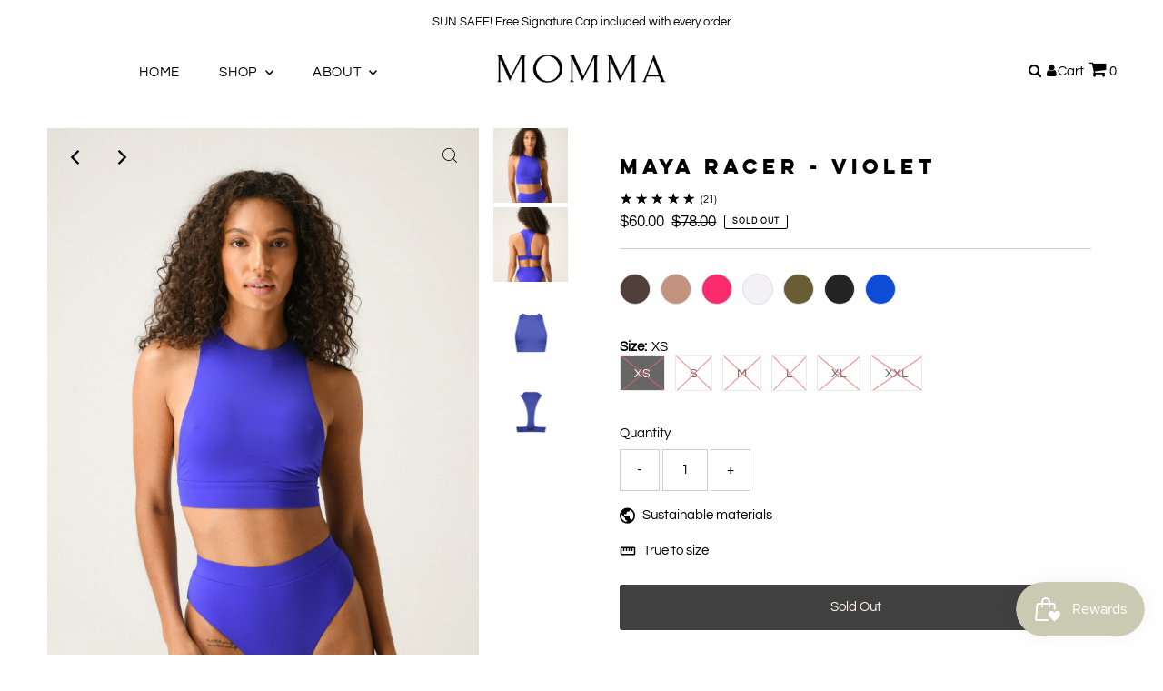

--- FILE ---
content_type: text/json
request_url: https://conf.config-security.com/model
body_size: 85
content:
{"title":"recommendation AI model (keras)","structure":"release_id=0x5d:2b:41:66:70:4d:66:22:55:6b:7b:28:56:38:3f:22:32:50:40:5c:52:56:28:4f:78:57:7a:50:67;keras;h55x0r9gayz33cf4z2vx1td9nbp8eiofm86ma92a76qt81haf625ey4mhl9s6y4f568kv0it","weights":"../weights/5d2b4166.h5","biases":"../biases/5d2b4166.h5"}

--- FILE ---
content_type: text/javascript
request_url: https://www.mommalovesyou.com/cdn/shop/t/51/assets/theme.min.js?v=105313171542340232661664561378
body_size: 62133
content:
window.themeInfo={name:"Testament"},function e(){var t,i,n,r,o,a,s,l,c;t=window,n=(i=function(e,t){"use strict";if(t.getElementsByClassName){var i,n,r,o,a,s,l,c,u,d,p,h,f,m,v,y,g,b,S,w,E,x,L,C,A,k,q,I,D,z,P,T,F,j,M,O,H,B,N,R,W,U,V,G,Z,X,K=t.documentElement,Y=e.Date,Q=e.HTMLPictureElement,J="addEventListener",ee="getAttribute",et=e[J],ei=e.setTimeout,en=e.requestAnimationFrame||ei,er=e.requestIdleCallback,eo=/^picture$/i,ea=["load","error","lazyincluded","_lazyloaded"],es={},el=Array.prototype.forEach,ec=function(e,t){return es[t]||(es[t]=RegExp("(\\s|^)"+t+"(\\s|$)")),es[t].test(e[ee]("class")||"")&&es[t]},eu=function(e,t){ec(e,t)||e.setAttribute("class",(e[ee]("class")||"").trim()+" "+t)},ed=function(e,t){var i;(i=ec(e,t))&&e.setAttribute("class",(e[ee]("class")||"").replace(i," "))},ep=function(e,t,i){var n=i?J:"removeEventListener";i&&ep(e,t),ea.forEach(function(i){e[n](i,t)})},eh=function(e,i,n,r,o){var a=t.createEvent("CustomEvent");return n||(n={}),n.instance=c,a.initCustomEvent(i,!r,!o,n),e.dispatchEvent(a),a},ef=function(t,i){var n;!Q&&(n=e.picturefill||u.pf)?n({reevaluate:!0,elements:[t]}):i&&i.src&&(t.src=i.src)},em=function(e,t){return(getComputedStyle(e,null)||{})[t]},ev=function(e,t,i){for(i=i||e.offsetWidth;i<u.minSize&&t&&!e._lazysizesWidth;)i=t.offsetWidth,t=t.parentNode;return i},ey=(o=[],a=r=[],s=function(){var e=a;for(a=r.length?o:r,i=!0,n=!1;e.length;)e.shift()();i=!1},(l=function(e,r){i&&!r?e.apply(this,arguments):(a.push(e),n||(n=!0,(t.hidden?ei:en)(s)))})._lsFlush=s,l),eg=function(e,t){return t?function(){ey(e)}:function(){var t=this,i=arguments;ey(function(){e.apply(t,i)})}},eb=function(e){var t,i=0,n=u.ricTimeout,r=function(){t=!1,i=Y.now(),e()},o=er&&u.ricTimeout?function(){er(r,{timeout:n}),n!==u.ricTimeout&&(n=u.ricTimeout)}:eg(function(){ei(r)},!0);return function(e){var r;(e=!0===e)&&(n=33),t||(t=!0,0>(r=125-(Y.now()-i))&&(r=0),e||9>r&&er?o():ei(o,r))}},e$=function(e){var t,i,n=function(){t=null,e()},r=function(){var e=Y.now()-i;99>e?ei(r,99-e):(er||n)(n)};return function(){i=Y.now(),t||(t=ei(r,99))}};!function(){var t,i={lazyClass:"lazyload",loadedClass:"lazyloaded",loadingClass:"lazyloading",preloadClass:"lazypreload",errorClass:"lazyerror",autosizesClass:"lazyautosizes",srcAttr:"data-src",srcsetAttr:"data-srcset",sizesAttr:"data-sizes",minSize:40,customMedia:{},init:!0,expFactor:1.5,hFac:.8,loadMode:2,loadHidden:!0,ricTimeout:300};for(t in u=e.lazySizesConfig||e.lazysizesConfig||{},i)t in u||(u[t]=i[t]);e.lazySizesConfig=u,ei(function(){u.init&&eE()})}();var eS=(C=/^img$/i,A=/^iframe$/i,k="onscroll"in e&&!/glebot/.test(navigator.userAgent),q=0,I=0,D=0,z=-1,P=function(e){D--,e&&e.target&&ep(e.target,P),e&&!(0>D)&&e.target||(D=0)},T=function(e,i){var n,r=e,o="hidden"==em(t.body,"visibility")||"hidden"!=em(e,"visibility");for(g-=i,w+=i,b-=i,S+=i;o&&(r=r.offsetParent)&&r!=t.body&&r!=K;)(o=(em(r,"opacity")||1)>0)&&"visible"!=em(r,"overflow")&&(o=S>(n=r.getBoundingClientRect()).left&&b<n.right&&w>n.top-1&&g<n.bottom+1);return o},j=eb(F=function(){var e,i,n,r,o,a,s,l,h,m=c.elements;if((f=u.loadMode)&&8>D&&(e=m.length)){for(i=0,z++,null==x&&(("expand"in u)||(u.expand=K.clientHeight>500&&K.clientWidth>500?500:370),x=(E=u.expand)*u.expFactor),x>I&&1>D&&z>2&&f>2&&!t.hidden?(I=x,z=0):I=f>1&&z>1&&6>D?E:q;e>i;i++)if(m[i]&&!m[i]._lazyRace){if(k){if((l=m[i][ee]("data-expand"))&&(a=1*l)||(a=I),h!==a&&(v=innerWidth+a*L,y=innerHeight+a,s=-1*a,h=a),(w=(n=m[i].getBoundingClientRect()).bottom)>=s&&(g=n.top)<=y&&(S=n.right)>=s*L&&(b=n.left)<=v&&(w||S||b||g)&&(u.loadHidden||"hidden"!=em(m[i],"visibility"))&&(p&&3>D&&!l&&(3>f||4>z)||T(m[i],a))){if(W(m[i]),o=!0,D>9)break}else!o&&p&&!r&&4>D&&4>z&&f>2&&(d[0]||u.preloadAfterLoad)&&(d[0]||!l&&(w||S||b||g||"auto"!=m[i][ee](u.sizesAttr)))&&(r=d[0]||m[i])}else W(m[i])}r&&!o&&W(r)}}),O=eg(M=function(e){eu(e.target,u.loadedClass),ed(e.target,u.loadingClass),ep(e.target,H),eh(e.target,"lazyloaded")}),H=function(e){O({target:e.target})},B=function(e,t){try{e.contentWindow.location.replace(t)}catch(i){e.src=t}},N=function(e){var t,i=e[ee](u.srcsetAttr);(t=u.customMedia[e[ee]("data-media")||e[ee]("media")])&&e.setAttribute("media",t),i&&e.setAttribute("srcset",i)},R=eg(function(e,t,i,n,r){var o,a,s,l,c,d;(c=eh(e,"lazybeforeunveil",t)).defaultPrevented||(n&&(i?eu(e,u.autosizesClass):e.setAttribute("sizes",n)),a=e[ee](u.srcsetAttr),o=e[ee](u.srcAttr),r&&(l=(s=e.parentNode)&&eo.test(s.nodeName||"")),d=t.firesLoad||"src"in e&&(a||o||l),c={target:e},d&&(ep(e,P,!0),clearTimeout(h),h=ei(P,2500),eu(e,u.loadingClass),ep(e,H,!0)),l&&el.call(s.getElementsByTagName("source"),N),a?e.setAttribute("srcset",a):o&&!l&&(A.test(e.nodeName)?B(e,o):e.src=o),r&&(a||l)&&ef(e,{src:o})),e._lazyRace&&delete e._lazyRace,ed(e,u.lazyClass),ey(function(){(!d||e.complete&&e.naturalWidth>1)&&(d?P(c):D--,M(c))},!0)}),W=function(e){var t,i=C.test(e.nodeName),n=i&&(e[ee](u.sizesAttr)||e[ee]("sizes")),r="auto"==n;(!r&&p||!i||!e[ee]("src")&&!e.srcset||e.complete||ec(e,u.errorClass)||!ec(e,u.lazyClass))&&(t=eh(e,"lazyunveilread").detail,r&&ew.updateElem(e,!0,e.offsetWidth),e._lazyRace=!0,D++,R(e,t,r,n,i))},U=function(){if(!p){if(Y.now()-m<999)return void ei(U,999);var e=e$(function(){u.loadMode=3,j()});p=!0,u.loadMode=3,j(),et("scroll",function(){3==u.loadMode&&(u.loadMode=2),e()},!0)}},{_:function(){m=Y.now(),c.elements=t.getElementsByClassName(u.lazyClass),d=t.getElementsByClassName(u.lazyClass+" "+u.preloadClass),L=u.hFac,et("scroll",j,!0),et("resize",j,!0),e.MutationObserver?new MutationObserver(j).observe(K,{childList:!0,subtree:!0,attributes:!0}):(K[J]("DOMNodeInserted",j,!0),K[J]("DOMAttrModified",j,!0),setInterval(j,999)),et("hashchange",j,!0),["focus","mouseover","click","load","transitionend","animationend","webkitAnimationEnd"].forEach(function(e){t[J](e,j,!0)}),/d$|^c/.test(t.readyState)?U():(et("load",U),t[J]("DOMContentLoaded",j),ei(U,2e4)),c.elements.length?(F(),ey._lsFlush()):j()},checkElems:j,unveil:W}),ew=(G=eg(function(e,t,i,n){var r,o,a;if(e._lazysizesWidth=n,n+="px",e.setAttribute("sizes",n),eo.test(t.nodeName||""))for(r=t.getElementsByTagName("source"),o=0,a=r.length;a>o;o++)r[o].setAttribute("sizes",n);i.detail.dataAttr||ef(e,i.detail)}),Z=function(e,t,i){var n,r=e.parentNode;r&&(i=ev(e,r,i),(n=eh(e,"lazybeforesizes",{width:i,dataAttr:!!t})).defaultPrevented||(i=n.detail.width)&&i!==e._lazysizesWidth&&G(e,r,n,i))},{_:function(){V=t.getElementsByClassName(u.autosizesClass),et("resize",X)},checkElems:X=e$(function(){var e,t=V.length;if(t)for(e=0;t>e;e++)Z(V[e])}),updateElem:Z}),eE=function(){eE.i||(eE.i=!0,ew._(),eS._())};return c={cfg:u,autoSizer:ew,loader:eS,init:eE,uP:ef,aC:eu,rC:ed,hC:ec,fire:eh,gW:ev,rAF:ey}}})(t,t.document),t.lazySizes=n,"object"==typeof module&&module.exports&&(module.exports=n),r=window,o=function(e,t,i){"use strict";if(e.addEventListener){var n=/\s+/g,r=/\s*\|\s+|\s+\|\s*/g,o=/^(.+?)(?:\s+\[\s*(.+?)\s*\])?$/,a=/\(|\)|'/,s={contain:1,cover:1},l=function(e){var t=i.gW(e,e.parentNode);return(!e._lazysizesWidth||t>e._lazysizesWidth)&&(e._lazysizesWidth=t),e._lazysizesWidth},c=function(e){var t;return!s[t=(getComputedStyle(e)||{getPropertyValue:function(){}}).getPropertyValue("background-size")]&&s[e.style.backgroundSize]&&(t=e.style.backgroundSize),t},u=function(e,i,a){var s=t.createElement("picture"),l=i.getAttribute(lazySizesConfig.sizesAttr),c=i.getAttribute("data-ratio"),u=i.getAttribute("data-optimumx");i._lazybgset&&i._lazybgset.parentNode==i&&i.removeChild(i._lazybgset),Object.defineProperty(a,"_lazybgset",{value:i,writable:!0}),Object.defineProperty(i,"_lazybgset",{value:s,writable:!0}),e=e.replace(n," ").split(r),s.style.display="none",a.className=lazySizesConfig.lazyClass,1!=e.length||l||(l="auto"),e.forEach(function(e){var i=t.createElement("source");l&&"auto"!=l&&i.setAttribute("sizes",l),e.match(o)&&(i.setAttribute(lazySizesConfig.srcsetAttr,RegExp.$1),RegExp.$2&&i.setAttribute("media",lazySizesConfig.customMedia[RegExp.$2]||RegExp.$2)),s.appendChild(i)}),l&&(a.setAttribute(lazySizesConfig.sizesAttr,l),i.removeAttribute(lazySizesConfig.sizesAttr),i.removeAttribute("sizes")),u&&a.setAttribute("data-optimumx",u),c&&a.setAttribute("data-ratio",c),s.appendChild(a),i.appendChild(s)},d=function(e){if(e.target._lazybgset){var t=e.target,n=t._lazybgset,r=t.currentSrc||t.src;r&&(n.style.backgroundImage="url("+(a.test(r)?JSON.stringify(r):r)+")"),t._lazybgsetLoading&&(i.fire(n,"_lazyloaded",{},!1,!0),delete t._lazybgsetLoading)}};addEventListener("lazybeforeunveil",function(e){var n,r,o;!e.defaultPrevented&&(n=e.target.getAttribute("data-bgset"))&&(o=e.target,(r=t.createElement("img")).alt="",r._lazybgsetLoading=!0,e.detail.firesLoad=!0,u(n,o,r),setTimeout(function(){i.loader.unveil(r),i.rAF(function(){i.fire(r,"_lazyloaded",{},!0,!0),r.complete&&d({target:r})})}))}),t.addEventListener("load",d,!0),e.addEventListener("lazybeforesizes",function(e){if(e.detail.instance==i&&e.target._lazybgset&&e.detail.dataAttr){var t=c(e.target._lazybgset);s[t]&&(e.target._lazysizesParentFit=t,i.rAF(function(){e.target.setAttribute("data-parent-fit",t),e.target._lazysizesParentFit&&delete e.target._lazysizesParentFit}))}},!0),t.documentElement.addEventListener("lazybeforesizes",function(e){!e.defaultPrevented&&e.target._lazybgset&&e.detail.instance==i&&(e.detail.width=l(e.target._lazybgset))})}},a=function(){o(r.lazySizes),r.removeEventListener("lazyunveilread",a,!0)},o=o.bind(null,r,r.document),"object"==typeof module&&module.exports?o(require("lazysizes")):r.lazySizes?a():r.addEventListener("lazyunveilread",a,!0),s=window,l=function(e,t,i){"use strict";function n(e,i,n){var r,a,s,l,c=0,u=0,d=n;if(e){if("container"===i.ratio){for(c=d.scrollWidth,u=d.scrollHeight;!(c&&u||d===t);)c=(d=d.parentNode).scrollWidth,u=d.scrollHeight;c&&u&&(i.ratio=u/c)}(e=(r=e,a=i,s=[],l=function(e,t){return h[typeof a[t]]?a[t]:e},s.srcset=[],a.absUrl&&(w.setAttribute("href",r),r=w.href),r=((a.prefix||"")+r+(a.postfix||"")).replace(g,l),a.widths.forEach(function(e){var t=a.widthmap[e]||e,i={u:r.replace(v,t).replace(y,a.ratio?Math.round(e*a.ratio):""),w:e};s.push(i),s.srcset.push(i.c=i.u+" "+e+"w")}),s)).isPicture=i.isPicture,x&&"IMG"==n.nodeName.toUpperCase()?n.removeAttribute(o.srcsetAttr):n.setAttribute(o.srcsetAttr,e.srcset.join(", ")),Object.defineProperty(n,"_lazyrias",{value:e,writable:!0})}}function r(e){return e.getAttribute(e.getAttribute("data-srcattr")||a.srcAttr)||e.getAttribute(o.srcsetAttr)||e.getAttribute(o.srcAttr)||e.getAttribute("data-pfsrcset")||""}var o,a,s,l,c,u,d,p,h={string:1,number:1},f=/^\-*\+*\d+\.*\d*$/,m=/^picture$/i,v=/\s*\{\s*width\s*\}\s*/i,y=/\s*\{\s*height\s*\}\s*/i,g=/\s*\{\s*([a-z0-9]+)\s*\}\s*/gi,b=/^\[.*\]|\{.*\}$/,S=/^(?:auto|\d+(px)?)$/,w=t.createElement("a"),E=t.createElement("img"),x="srcset"in E&&!("sizes"in E),L=!!e.HTMLPictureElement&&!x;(function(){var t,n={prefix:"",postfix:"",srcAttr:"data-src",absUrl:!1,modifyOptions:function(){},widthmap:{},ratio:!1};for(t in(o=i&&i.cfg||e.lazySizesConfig)||(o={},e.lazySizesConfig=o),o.supportsType||(o.supportsType=function(e){return!e}),o.rias||(o.rias={}),"widths"in(a=o.rias)||(a.widths=[],function(e){for(var t,i=0;!t||3e3>t;)(i+=5)>30&&(i+=1),t=36*i,e.push(t)}(a.widths)),n)t in a||(a[t]=n[t])})(),addEventListener("lazybeforesizes",function(t){if(t.detail.instance==i){var s,l,c,u,d,p,h,y,w,E,x,A,k,q,I,D;if(s=t.target,t.detail.dataAttr&&!t.defaultPrevented&&!a.disabled&&(w=s.getAttribute(o.sizesAttr)||s.getAttribute("sizes"))&&S.test(w)){if(l=r(s),c=(q=s,D=function t(i,n){var r,o,s,l,c=e.getComputedStyle(i);for(r in l={isPicture:!(!(o=i.parentNode)||!m.test(o.nodeName||""))},s=function(e,t){var n=i.getAttribute("data-"+e);if(!n){var r=c.getPropertyValue("--ls-"+e);r&&(n=r.trim())}if(n){if("true"==n)n=!0;else if("false"==n)n=!1;else if(f.test(n))n=parseFloat(n);else if("function"==typeof a[e])n=a[e](i,n);else if(b.test(n))try{n=JSON.parse(n)}catch(o){}l[e]=n}else e in a&&"function"!=typeof a[e]?l[e]=a[e]:t&&"function"==typeof a[e]&&(l[e]=a[e](i,n))},a)s(r);return n.replace(g,function(e,t){t in l||s(t,!0)}),l}(q,I=l),a.modifyOptions.call(q,{target:q,details:D,detail:D}),i.fire(q,"lazyriasmodifyoptions",D),D),x=v.test(c.prefix)||v.test(c.postfix),c.isPicture&&(u=s.parentNode))for(d=u.getElementsByTagName("source"),p=0,h=d.length;h>p;p++)(x||v.test(y=r(d[p])))&&(n(y,c,d[p]),A=!0);x||v.test(l)?(n(l,c,s),A=!0):A&&((k=[]).srcset=[],k.isPicture=!0,Object.defineProperty(s,"_lazyrias",{value:k,writable:!0})),A&&(L?s.removeAttribute(o.srcAttr):"auto"!=w&&(E={width:parseInt(w,10)},C({target:s,detail:E})))}}},!0);var C=(s=function(e,t){return e.w-t.w},l=function(e){for(var t,i,n=e.length,r=e[n-1],o=0;n>o;o++)if((r=e[o]).d=r.w/e.w,r.d>=e.d){!r.cached&&(t=e[o-1])&&t.d>e.d-.13*Math.pow(e.d,2.2)&&(i=Math.pow(t.d-.6,1.6),t.cached&&(t.d+=.15*i),t.d+(r.d-e.d)*i>e.d&&(r=t));break}return r},c=function(e,t){var n;return!e._lazyrias&&i.pWS&&(n=i.pWS(e.getAttribute(o.srcsetAttr||""))).length&&(Object.defineProperty(e,"_lazyrias",{value:n,writable:!0}),t&&e.parentNode&&(n.isPicture="PICTURE"==e.parentNode.nodeName.toUpperCase())),e._lazyrias},u=function(t){var n=e.devicePixelRatio||1;return Math.min(i.getX&&i.getX(t)||n,2.4,n)},d=function(t,i){var n,r,o,a,d,p;if((d=t._lazyrias).isPicture&&e.matchMedia){for(r=0,o=(n=t.parentNode.getElementsByTagName("source")).length;o>r;r++)if(c(n[r])&&!n[r].getAttribute("type")&&(!(a=n[r].getAttribute("media"))||(matchMedia(a)||{}).matches)){d=n[r]._lazyrias;break}}return(!d.w||d.w<i)&&(d.w=i,d.d=u(t),p=l(d.sort(s))),p},p=function(n){if(n.detail.instance==i){var r,a=n.target;return!x&&(e.respimage||e.picturefill||lazySizesConfig.pf)?void t.removeEventListener("lazybeforesizes",p):void(("_lazyrias"in a||n.detail.dataAttr&&c(a,!0))&&(r=d(a,n.detail.width))&&r.u&&a._lazyrias.cur!=r.u&&(a._lazyrias.cur=r.u,r.cached=!0,i.rAF(function(){a.setAttribute(o.srcAttr,r.u),a.setAttribute("src",r.u)})))}},L?p=function(){}:addEventListener("lazybeforesizes",p),p)},c=function(){l(s.lazySizes),s.removeEventListener("lazyunveilread",c,!0)},l=l.bind(null,s,s.document),"object"==typeof module&&module.exports?l(require("lazysizes")):s.lazySizes?c():s.addEventListener("lazyunveilread",c,!0)}(),function(e){var t;if("function"==typeof define&&define.amd&&(define(e),t=!0),"object"==typeof exports&&(module.exports=e(),t=!0),!t){var i=window.Cookies,n=window.Cookies=e();n.noConflict=function(){return window.Cookies=i,n}}}(function(){function e(){for(var e=0,t={};e<arguments.length;e++){var i=arguments[e];for(var n in i)t[n]=i[n]}return t}function t(e){return e.replace(/(%[0-9A-Z]{2})+/g,decodeURIComponent)}return function i(n){function r(){}function o(t,i,o){if("undefined"!=typeof document){"number"==typeof(o=e({path:"/"},r.defaults,o)).expires&&(o.expires=new Date(1*new Date+864e5*o.expires)),o.expires=o.expires?o.expires.toUTCString():"";try{var a=JSON.stringify(i);/^[\{\[]/.test(a)&&(i=a)}catch(s){}i=n.write?n.write(i,t):encodeURIComponent(String(i)).replace(/%(23|24|26|2B|3A|3C|3E|3D|2F|3F|40|5B|5D|5E|60|7B|7D|7C)/g,decodeURIComponent),t=encodeURIComponent(String(t)).replace(/%(23|24|26|2B|5E|60|7C)/g,decodeURIComponent).replace(/[\(\)]/g,escape);var l="";for(var c in o)o[c]&&(l+="; "+c,!0!==o[c]&&(l+="="+o[c].split(";")[0]));return document.cookie=t+"="+i+l}}function a(e,i){if("undefined"!=typeof document){for(var r={},o=document.cookie?document.cookie.split("; "):[],a=0;a<o.length;a++){var s=o[a].split("="),l=s.slice(1).join("=");i||'"'!==l.charAt(0)||(l=l.slice(1,-1));try{var c=t(s[0]);if(l=(n.read||n)(l,c)||t(l),i)try{l=JSON.parse(l)}catch(u){}if(r[c]=l,e===c)break}catch(d){}}return e?r[e]:r}}return r.set=o,r.get=function(e){return a(e,!1)},r.getJSON=function(e){return a(e,!0)},r.remove=function(t,i){o(t,"",e(i,{expires:-1}))},r.defaults={},r.withConverter=i,r}(function(){})}),function e(){var t,i,n,r;t=this,i=function(){return function(e,t,i,n){var r={features:null,bind:function(e,t,i,n){var r=(n?"remove":"add")+"EventListener";t=t.split(" ");for(var o=0;o<t.length;o++)t[o]&&e[r](t[o],i,!1)},isArray:function(e){return e instanceof Array},createEl:function(e,t){var i=document.createElement(t||"div");return e&&(i.className=e),i},getScrollY:function(){var e=window.pageYOffset;return void 0!==e?e:document.documentElement.scrollTop},unbind:function(e,t,i){r.bind(e,t,i,!0)},removeClass:function(e,t){var i=RegExp("(\\s|^)"+t+"(\\s|$)");e.className=e.className.replace(i," ").replace(/^\s\s*/,"").replace(/\s\s*$/,"")},addClass:function(e,t){r.hasClass(e,t)||(e.className+=(e.className?" ":"")+t)},hasClass:function(e,t){return e.className&&RegExp("(^|\\s)"+t+"(\\s|$)").test(e.className)},getChildByClass:function(e,t){for(var i=e.firstChild;i;){if(r.hasClass(i,t))return i;i=i.nextSibling}},arraySearch:function(e,t,i){for(var n=e.length;n--;)if(e[n][i]===t)return n;return -1},extend:function(e,t,i){for(var n in t)if(t.hasOwnProperty(n)){if(i&&e.hasOwnProperty(n))continue;e[n]=t[n]}},easing:{sine:{out:function(e){return Math.sin(e*(Math.PI/2))},inOut:function(e){return-(Math.cos(Math.PI*e)-1)/2}},cubic:{out:function(e){return--e*e*e+1}}},detectFeatures:function(){if(r.features)return r.features;var e=r.createEl().style,t="",i={};if(i.oldIE=document.all&&!document.addEventListener,i.touch="ontouchstart"in window,window.requestAnimationFrame&&(i.raf=window.requestAnimationFrame,i.caf=window.cancelAnimationFrame),i.pointerEvent=!!window.PointerEvent||navigator.msPointerEnabled,!i.pointerEvent){var n=navigator.userAgent;if(/iP(hone|od)/.test(navigator.platform)){var o=navigator.appVersion.match(/OS (\d+)_(\d+)_?(\d+)?/);o&&o.length>0&&(o=parseInt(o[1],10))>=1&&o<8&&(i.isOldIOSPhone=!0)}var a=n.match(/Android\s([0-9\.]*)/),s=a?a[1]:0;(s=parseFloat(s))>=1&&(s<4.4&&(i.isOldAndroid=!0),i.androidVersion=s),i.isMobileOpera=/opera mini|opera mobi/i.test(n)}for(var l,c,u=["transform","perspective","animationName"],d=["","webkit","Moz","ms","O"],p=0;p<4;p++){t=d[p];for(var h=0;h<3;h++)l=u[h],c=t+(t?l.charAt(0).toUpperCase()+l.slice(1):l),!i[l]&&c in e&&(i[l]=c);t&&!i.raf&&(t=t.toLowerCase(),i.raf=window[t+"RequestAnimationFrame"],i.raf&&(i.caf=window[t+"CancelAnimationFrame"]||window[t+"CancelRequestAnimationFrame"]))}if(!i.raf){var f=0;i.raf=function(e){var t=(new Date).getTime(),i=Math.max(0,16-(t-f)),n=window.setTimeout(function(){e(t+i)},i);return f=t+i,n},i.caf=function(e){clearTimeout(e)}}return i.svg=!!document.createElementNS&&!!document.createElementNS("http://www.w3.org/2000/svg","svg").createSVGRect,r.features=i,i}};r.detectFeatures(),r.features.oldIE&&(r.bind=function(e,t,i,n){t=t.split(" ");for(var r,o=(n?"detach":"attach")+"Event",a=function(){i.handleEvent.call(i)},s=0;s<t.length;s++)if(r=t[s]){if("object"==typeof i&&i.handleEvent){if(n){if(!i["oldIE"+r])return!1}else i["oldIE"+r]=a;e[o]("on"+r,i["oldIE"+r])}else e[o]("on"+r,i)}});var o=this,a={allowPanToNext:!0,spacing:.12,bgOpacity:1,mouseUsed:!1,loop:!0,pinchToClose:!0,closeOnScroll:!0,closeOnVerticalDrag:!0,verticalDragRange:.75,hideAnimationDuration:333,showAnimationDuration:333,showHideOpacity:!1,focus:!0,escKey:!0,arrowKeys:!0,mainScrollEndFriction:.35,panEndFriction:.35,isClickableElement:function(e){return"A"===e.tagName},getDoubleTapZoom:function(e,t){return e?1:t.initialZoomLevel<.7?1:1.33},maxSpreadZoom:1.33,modal:!0,scaleMode:"fit"};r.extend(a,n);var s,l,c,u,d,p,h,f,m,v,y,g,b,S,w,E,x,L,C,A,k,q,I,D,z,P,T,F,j,M,O,H,B,N,R,W,U,V,G,Z,X,K,Y,Q,J,ee,et,ei,en,er,eo,ea,es,el,ec,eu,ed,ep=function(){return{x:0,y:0}},eh=ep(),ef=ep(),em=ep(),ev={},ey=0,eg={},eb=ep(),e$=0,eS=!0,ew=[],eE={},ex=!1,e8=function(e,t){r.extend(o,t.publicMethods),ew.push(e)},e_=function(e){var t=tj();return e>t-1?e-t:e<0?t+e:e},eL={},eC=function(e,t){return eL[e]||(eL[e]=[]),eL[e].push(t)},eA=function(e){var t=eL[e];if(t){var i=Array.prototype.slice.call(arguments);i.shift();for(var n=0;n<t.length;n++)t[n].apply(o,i)}},ek=function(){return(new Date).getTime()},eq=function(e){ec=e,o.bg.style.opacity=e*a.bgOpacity},eI=function(e,t,i,n,r){(!ex||r&&r!==o.currItem)&&(n/=r?r.fitRatio:o.currItem.fitRatio),e[q]=g+t+"px, "+i+"px"+b+" scale("+n+")"},eD=function(e){er&&(e&&(v>o.currItem.fitRatio?ex||(t3(o.currItem,!1,!0),ex=!0):ex&&(t3(o.currItem),ex=!1)),eI(er,em.x,em.y,v))},ez=function(e){e.container&&eI(e.container.style,e.initialPosition.x,e.initialPosition.y,e.initialZoomLevel,e)},eP=function(e,t){t[q]=g+e+"px, 0px"+b},eT=function(e,t){if(!a.loop&&t){var i=u+(eb.x*ey-e)/eb.x,n=Math.round(e-ta.x);(i<0&&n>0||i>=tj()-1&&n<0)&&(e=ta.x+n*a.mainScrollEndFriction)}ta.x=e,eP(e,d)},eF=function(e,t){var i=ts[e]-eg[e];return ef[e]+eh[e]+i-i*(t/y)},ej=function(e,t){e.x=t.x,e.y=t.y,t.id&&(e.id=t.id)},eM=function(e){e.x=Math.round(e.x),e.y=Math.round(e.y)},eO=null,eH=function(){eO&&(r.unbind(document,"mousemove",eH),r.addClass(e,"pswp--has_mouse"),a.mouseUsed=!0,eA("mouseUsed")),eO=setTimeout(function(){eO=null},100)},eB=function(){r.bind(document,"keydown",o),O.transform&&r.bind(o.scrollWrap,"click",o),a.mouseUsed||r.bind(document,"mousemove",eH),r.bind(window,"resize scroll orientationchange",o),eA("bindEvents")},eN=function(){r.unbind(window,"resize scroll orientationchange",o),r.unbind(window,"scroll",m.scroll),r.unbind(document,"keydown",o),r.unbind(document,"mousemove",eH),O.transform&&r.unbind(o.scrollWrap,"click",o),G&&r.unbind(window,h,o),clearTimeout(H),eA("unbindEvents")},eR=function(e,t){var i=tU(o.currItem,ev,e);return t&&(en=i),i},eW=function(e){return e||(e=o.currItem),e.initialZoomLevel},eU=function(e){return e||(e=o.currItem),e.w>0?a.maxSpreadZoom:1},eV=function(e,t,i,n){return n===o.currItem.initialZoomLevel?(i[e]=o.currItem.initialPosition[e],!0):(i[e]=eF(e,n),i[e]>t.min[e]?(i[e]=t.min[e],!0):i[e]<t.max[e]&&(i[e]=t.max[e],!0))},e0=function(){if(q)return g="translate"+(O.perspective&&!D?"3d(":"("),void(b=O.perspective?", 0px)":")");q="left",r.addClass(e,"pswp--ie"),eP=function(e,t){t.left=e+"px"},ez=function(e){var t=e.fitRatio>1?1:e.fitRatio,i=e.container.style,n=t*e.w,r=t*e.h;i.width=n+"px",i.height=r+"px",i.left=e.initialPosition.x+"px",i.top=e.initialPosition.y+"px"},eD=function(){if(er){var e=er,t=o.currItem,i=t.fitRatio>1?1:t.fitRatio,n=i*t.w,r=i*t.h;e.width=n+"px",e.height=r+"px",e.left=em.x+"px",e.top=em.y+"px"}}},e1=function(e){var t="";a.escKey&&27===e.keyCode?t="close":a.arrowKeys&&(37===e.keyCode?t="prev":39===e.keyCode&&(t="next")),t&&(e.ctrlKey||e.altKey||e.shiftKey||e.metaKey||(e.preventDefault?e.preventDefault():e.returnValue=!1,o[t]()))},e3=function(e){e&&(K||X||eo||U)&&(e.preventDefault(),e.stopPropagation())},e9=function(){o.setScrollOffset(0,r.getScrollY())},eG={},eZ=0,e7=function(e){eG[e]&&(eG[e].raf&&P(eG[e].raf),eZ--,delete eG[e])},eX=function(e){eG[e]&&e7(e),eG[e]||(eZ++,eG[e]={})},e2=function(){for(var e in eG)eG.hasOwnProperty(e)&&e7(e)},eK=function(e,t,i,n,r,o,a){var s,l=ek();eX(e);var c=function(){if(eG[e]){if((s=ek()-l)>=n)return e7(e),o(i),void(a&&a());o((i-t)*r(s/n)+t),eG[e].raf=z(c)}};c()},eY={},eQ={},e5={},e4={},e6={},eJ=[],te={},tt=[],ti={},tn=0,tr=ep(),to=0,ta=ep(),ts=ep(),tl=ep(),tc=function(e,t){return ti.x=Math.abs(e.x-t.x),ti.y=Math.abs(e.y-t.y),Math.sqrt(ti.x*ti.x+ti.y*ti.y)},tu=function(){Y&&(P(Y),Y=null)},td=function(){G&&(Y=z(td),t_())},tp=function(e,t){return!(!e||e===document)&&!(e.getAttribute("class")&&e.getAttribute("class").indexOf("pswp__scroll-wrap")>-1)&&(t(e)?e:tp(e.parentNode,t))},th={},tf=function(e,t){return th.prevent=!tp(e.target,a.isClickableElement),eA("preventDragEvent",e,t,th),th.prevent},tm=function(e,t){return t.x=e.pageX,t.y=e.pageY,t.id=e.identifier,t},tv=function(e,t,i){i.x=.5*(e.x+t.x),i.y=.5*(e.y+t.y)},ty=function(e,t,i){if(e-N>50){var n=tt.length>2?tt.shift():{};n.x=t,n.y=i,tt.push(n),N=e}},tg=function(){return 1-Math.abs((em.y-o.currItem.initialPosition.y)/(ev.y/2))},tb={},t$={},tS=[],tw=function(e){for(;tS.length>0;)tS.pop();return I?(ed=0,eJ.forEach(function(e){0===ed?tS[0]=e:1===ed&&(tS[1]=e),ed++})):e.type.indexOf("touch")>-1?e.touches&&e.touches.length>0&&(tS[0]=tm(e.touches[0],tb),e.touches.length>1&&(tS[1]=tm(e.touches[1],t$))):(tb.x=e.pageX,tb.y=e.pageY,tb.id="",tS[0]=tb),tS},tE=function(e,t){var i,n,r,s,l=0,c=em[e]+t[e],u=t[e]>0,d=ta.x+t.x,p=ta.x-te.x;return i=c>en.min[e]||c<en.max[e]?a.panEndFriction:1,c=em[e]+t[e]*i,(a.allowPanToNext||v===o.currItem.initialZoomLevel)&&(er?"h"!==ea||"x"!==e||X||(u?(c>en.min[e]&&(i=a.panEndFriction,l=en.min[e]-c,n=en.min[e]-ef[e]),(n<=0||p<0)&&tj()>1?(s=d,p<0&&d>te.x&&(s=te.x)):en.min.x!==en.max.x&&(r=c)):(c<en.max[e]&&(i=a.panEndFriction,l=c-en.max[e],n=ef[e]-en.max[e]),(n<=0||p>0)&&tj()>1?(s=d,p>0&&d<te.x&&(s=te.x)):en.min.x!==en.max.x&&(r=c))):s=d,"x"===e)?(void 0!==s&&(eT(s,!0),Q=s!==te.x),en.min.x!==en.max.x&&(void 0!==r?em.x=r:Q||(em.x+=t.x*i)),void 0!==s):void(eo||Q||v>o.currItem.fitRatio&&(em[e]+=t[e]*i))},tx=function(e){if(!("mousedown"===e.type&&e.button>0)){if(tT)return void e.preventDefault();if(!V||"mousedown"!==e.type){if(tf(e,!0)&&e.preventDefault(),eA("pointerDown"),I){var t=r.arraySearch(eJ,e.pointerId,"id");t<0&&(t=eJ.length),eJ[t]={x:e.pageX,y:e.pageY,id:e.pointerId}}var i=tw(e),n=i.length;J=null,e2(),G&&1!==n||(G=es=!0,r.bind(window,h,o),W=eu=el=U=Q=K=Z=X=!1,ea=null,eA("firstTouchStart",i),ej(ef,em),eh.x=eh.y=0,ej(e4,i[0]),ej(e6,e4),te.x=eb.x*ey,tt=[{x:e4.x,y:e4.y}],N=B=ek(),eR(v,!0),tu(),td()),ee||!(n>1)||eo||Q||(y=v,X=!1,ee=Z=!0,eh.y=eh.x=0,ej(ef,em),ej(eY,i[0]),ej(eQ,i[1]),tv(eY,eQ,tl),ts.x=Math.abs(tl.x)-em.x,ts.y=Math.abs(tl.y)-em.y,et=ei=tc(eY,eQ))}}},t8=function(e){if(e.preventDefault(),I){var t=r.arraySearch(eJ,e.pointerId,"id");if(t>-1){var i=eJ[t];i.x=e.pageX,i.y=e.pageY}}if(G){var n=tw(e);if(ea||K||ee)J=n;else if(ta.x!==eb.x*ey)ea="h";else{var o=Math.abs(n[0].x-e4.x)-Math.abs(n[0].y-e4.y);Math.abs(o)>=10&&(ea=o>0?"h":"v",J=n)}}},t_=function(){if(J){var e=J.length;if(0!==e){if(ej(eY,J[0]),e5.x=eY.x-e4.x,e5.y=eY.y-e4.y,ee&&e>1){if(e4.x=eY.x,e4.y=eY.y,!e5.x&&!e5.y&&(l=J[1],c=eQ,l.x===c.x&&l.y===c.y))return;ej(eQ,J[1]),X||(X=!0,eA("zoomGestureStarted"));var t=tc(eY,eQ),i=tq(t);i>o.currItem.initialZoomLevel+o.currItem.initialZoomLevel/15&&(eu=!0);var n=1,r=eW(),s=eU();if(i<r){if(a.pinchToClose&&!eu&&y<=o.currItem.initialZoomLevel){var l,c,u=1-(r-i)/(r/1.2);eq(u),eA("onPinchClose",u),el=!0}else(n=(r-i)/r)>1&&(n=1),i=r-n*(r/3)}else i>s&&((n=(i-s)/(6*r))>1&&(n=1),i=s+n*r);n<0&&(n=0),et=t,tv(eY,eQ,tr),eh.x+=tr.x-tl.x,eh.y+=tr.y-tl.y,ej(tl,tr),em.x=eF("x",i),em.y=eF("y",i),W=i>v,v=i,eD()}else{if(!ea||(es&&(es=!1,Math.abs(e5.x)>=10&&(e5.x-=J[0].x-e6.x),Math.abs(e5.y)>=10&&(e5.y-=J[0].y-e6.y)),e4.x=eY.x,e4.y=eY.y,0===e5.x&&0===e5.y))return;if("v"===ea&&a.closeOnVerticalDrag&&"fit"===a.scaleMode&&v===o.currItem.initialZoomLevel){eh.y+=e5.y,em.y+=e5.y;var d=tg();return U=!0,eA("onVerticalDrag",d),eq(d),void eD()}ty(ek(),eY.x,eY.y),K=!0,en=o.currItem.bounds,tE("x",e5)||(tE("y",e5),eM(em),eD())}}}},tL=function(e){if(O.isOldAndroid){if(V&&"mouseup"===e.type)return;e.type.indexOf("touch")>-1&&(clearTimeout(V),V=setTimeout(function(){V=0},600))}if(eA("pointerUp"),tf(e,!1)&&e.preventDefault(),I){var t=r.arraySearch(eJ,e.pointerId,"id");t>-1&&((i=eJ.splice(t,1)[0],navigator.msPointerEnabled)?(i.type=({4:"mouse",2:"touch",3:"pen"})[e.pointerType],i.type||(i.type=e.pointerType||"mouse")):i.type=e.pointerType||"mouse")}var i,n,s=tw(e),l=s.length;if("mouseup"===e.type&&(l=0),2===l)return J=null,!0;1===l&&ej(e6,s[0]),0!==l||ea||eo||(i||("mouseup"===e.type?i={x:e.pageX,y:e.pageY,type:"mouse"}:e.changedTouches&&e.changedTouches[0]&&(i={x:e.changedTouches[0].pageX,y:e.changedTouches[0].pageY,type:"touch"})),eA("touchRelease",e,i));var c=-1;if(0===l&&(G=!1,r.unbind(window,h,o),tu(),ee?c=0:-1!==to&&(c=ek()-to)),to=1===l?ek():-1,n=-1!==c&&c<150?"zoom":"swipe",ee&&l<2&&(ee=!1,1===l&&(n="zoomPointerUp"),eA("zoomGestureEnded")),J=null,K||X||eo||U){if(e2(),R||(R=tC()),R.calculateSwipeSpeed("x"),U){if(tg()<a.verticalDragRange)o.close();else{var u=em.y,d=ec;eK("verticalDrag",0,1,300,r.easing.cubic.out,function(e){em.y=(o.currItem.initialPosition.y-u)*e+u,eq((1-d)*e+d),eD()}),eA("onVerticalDrag",1)}}else{if((Q||eo)&&0===l){if(tk(n,R))return;n="zoomPointerUp"}if(!eo)return"swipe"!==n?void tI():void(!Q&&v>o.currItem.fitRatio&&tA(R))}}},tC=function(){var e,t,i={lastFlickOffset:{},lastFlickDist:{},lastFlickSpeed:{},slowDownRatio:{},slowDownRatioReverse:{},speedDecelerationRatio:{},speedDecelerationRatioAbs:{},distanceOffset:{},backAnimDestination:{},backAnimStarted:{},calculateSwipeSpeed:function(n){tt.length>1?(e=ek()-N+50,t=tt[tt.length-2][n]):(e=ek()-B,t=e6[n]),i.lastFlickOffset[n]=e4[n]-t,i.lastFlickDist[n]=Math.abs(i.lastFlickOffset[n]),i.lastFlickDist[n]>20?i.lastFlickSpeed[n]=i.lastFlickOffset[n]/e:i.lastFlickSpeed[n]=0,.1>Math.abs(i.lastFlickSpeed[n])&&(i.lastFlickSpeed[n]=0),i.slowDownRatio[n]=.95,i.slowDownRatioReverse[n]=1-i.slowDownRatio[n],i.speedDecelerationRatio[n]=1},calculateOverBoundsAnimOffset:function(e,t){i.backAnimStarted[e]||(em[e]>en.min[e]?i.backAnimDestination[e]=en.min[e]:em[e]<en.max[e]&&(i.backAnimDestination[e]=en.max[e]),void 0!==i.backAnimDestination[e]&&(i.slowDownRatio[e]=.7,i.slowDownRatioReverse[e]=1-i.slowDownRatio[e],i.speedDecelerationRatioAbs[e]<.05&&(i.lastFlickSpeed[e]=0,i.backAnimStarted[e]=!0,eK("bounceZoomPan"+e,em[e],i.backAnimDestination[e],t||300,r.easing.sine.out,function(t){em[e]=t,eD()}))))},calculateAnimOffset:function(e){i.backAnimStarted[e]||(i.speedDecelerationRatio[e]=i.speedDecelerationRatio[e]*(i.slowDownRatio[e]+i.slowDownRatioReverse[e]-i.slowDownRatioReverse[e]*i.timeDiff/10),i.speedDecelerationRatioAbs[e]=Math.abs(i.lastFlickSpeed[e]*i.speedDecelerationRatio[e]),i.distanceOffset[e]=i.lastFlickSpeed[e]*i.speedDecelerationRatio[e]*i.timeDiff,em[e]+=i.distanceOffset[e])},panAnimLoop:function(){if(eG.zoomPan&&(eG.zoomPan.raf=z(i.panAnimLoop),i.now=ek(),i.timeDiff=i.now-i.lastNow,i.lastNow=i.now,i.calculateAnimOffset("x"),i.calculateAnimOffset("y"),eD(),i.calculateOverBoundsAnimOffset("x"),i.calculateOverBoundsAnimOffset("y"),i.speedDecelerationRatioAbs.x<.05&&i.speedDecelerationRatioAbs.y<.05))return em.x=Math.round(em.x),em.y=Math.round(em.y),eD(),void e7("zoomPan")}};return i},tA=function(e){return e.calculateSwipeSpeed("y"),en=o.currItem.bounds,e.backAnimDestination={},e.backAnimStarted={},.05>=Math.abs(e.lastFlickSpeed.x)&&.05>=Math.abs(e.lastFlickSpeed.y)?(e.speedDecelerationRatioAbs.x=e.speedDecelerationRatioAbs.y=0,e.calculateOverBoundsAnimOffset("x"),e.calculateOverBoundsAnimOffset("y"),!0):(eX("zoomPan"),e.lastNow=ek(),void e.panAnimLoop())},tk=function(e,t){if(eo||(tn=u),"swipe"===e){var i=e4.x-e6.x,n=t.lastFlickDist.x<10;i>30&&(n||t.lastFlickOffset.x>20)?l=-1:i<-30&&(n||t.lastFlickOffset.x<-20)&&(l=1)}l&&((u+=l)<0?(u=a.loop?tj()-1:0,c=!0):u>=tj()&&(u=a.loop?0:tj()-1,c=!0),c&&!a.loop||(e$+=l,ey-=l,s=!0));var s,l,c,d,p=eb.x*ey,h=Math.abs(p-ta.x);return d=s||p>ta.x==t.lastFlickSpeed.x>0?Math.max(d=Math.min(d=Math.abs(t.lastFlickSpeed.x)>0?h/Math.abs(t.lastFlickSpeed.x):333,400),250):333,tn===u&&(s=!1),eo=!0,eA("mainScrollAnimStart"),eK("mainScroll",ta.x,p,d,r.easing.cubic.out,eT,function(){e2(),eo=!1,tn=-1,(s||tn!==u)&&o.updateCurrItem(),eA("mainScrollAnimComplete")}),s&&o.updateCurrItem(!0),s},tq=function(e){return 1/ei*e*y},tI=function(){var e=v,t=eW(),i=eU();v<t?e=t:v>i&&(e=i);var n,a=ec;return el&&!W&&!eu&&v<t?(o.close(),!0):(el&&(n=function(e){eq((1-a)*e+a)}),o.zoomTo(e,0,200,r.easing.cubic.out,n),!0)};e8("Gestures",{publicMethods:{initGestures:function(){var e=function(e,t,i,n,r){L=e+t,C=e+i,A=e+n,k=r?e+r:""};(I=O.pointerEvent)&&O.touch&&(O.touch=!1),I?navigator.msPointerEnabled?e("MSPointer","Down","Move","Up","Cancel"):e("pointer","down","move","up","cancel"):O.touch?(e("touch","start","move","end","cancel"),D=!0):e("mouse","down","move","up"),h=C+" "+A+" "+k,f=L,I&&!D&&(D=navigator.maxTouchPoints>1||navigator.msMaxTouchPoints>1),o.likelyTouchDevice=D,m[L]=tx,m[C]=t8,m[A]=tL,k&&(m[k]=m[A]),O.touch&&(f+=" mousedown",h+=" mousemove mouseup",m.mousedown=m[L],m.mousemove=m[C],m.mouseup=m[A]),D||(a.allowPanToNext=!1)}}});var tD,tz,tP,tT,tF,tj,tM,tO=function(t,i,n,s){tD&&clearTimeout(tD),tT=!0,tP=!0,t.initialLayout?(p=t.initialLayout,t.initialLayout=null):p=a.getThumbBoundsFn&&a.getThumbBoundsFn(u);var l,d,p,h=n?a.hideAnimationDuration:a.showAnimationDuration,f=function(){e7("initialZoom"),n?(o.template.removeAttribute("style"),o.bg.removeAttribute("style")):(eq(1),i&&(i.style.display="block"),r.addClass(e,"pswp--animated-in"),eA("initialZoom"+(n?"OutEnd":"InEnd"))),s&&s(),tT=!1};if(!h||!p||void 0===p.x)return eA("initialZoom"+(n?"Out":"In")),v=t.initialZoomLevel,ej(em,t.initialPosition),eD(),e.style.opacity=n?0:1,eq(1),void(h?setTimeout(function(){f()},h):f());l=c,d=!o.currItem.src||o.currItem.loadError||a.showHideOpacity,t.miniImg&&(t.miniImg.style.webkitBackfaceVisibility="hidden"),n||(v=p.w/t.w,em.x=p.x,em.y=p.y-F,o[d?"template":"bg"].style.opacity=.001,eD()),eX("initialZoom"),n&&!l&&r.removeClass(e,"pswp--animated-in"),d&&(n?r[(l?"remove":"add")+"Class"](e,"pswp--animate_opacity"):setTimeout(function(){r.addClass(e,"pswp--animate_opacity")},30)),tD=setTimeout(function(){if(eA("initialZoom"+(n?"Out":"In")),n){var i=p.w/t.w,o={x:em.x,y:em.y},a=v,s=ec,c=function(t){1===t?(v=i,em.x=p.x,em.y=p.y-M):(v=(i-a)*t+a,em.x=(p.x-o.x)*t+o.x,em.y=(p.y-M-o.y)*t+o.y),eD(),d?e.style.opacity=1-t:eq(s-t*s)};l?eK("initialZoom",0,1,h,r.easing.cubic.out,c,f):(c(1),tD=setTimeout(f,h+20))}else v=t.initialZoomLevel,ej(em,t.initialPosition),eD(),eq(1),d?e.style.opacity=1:eq(1),tD=setTimeout(f,h+20)},n?25:90)},tH={},tB=[],tN={index:0,errorMsg:'<div class="pswp__error-msg"><a href="%url%" target="_blank">The image</a> could not be loaded.</div>',forceProgressiveLoading:!1,preload:[1,1],getNumItemsFn:function(){return tz.length}},tR=function(){return{center:{x:0,y:0},max:{x:0,y:0},min:{x:0,y:0}}},tW=function(e,t,i){var n=e.bounds;n.center.x=Math.round((tH.x-t)/2),n.center.y=Math.round((tH.y-i)/2)+e.vGap.top,n.max.x=t>tH.x?Math.round(tH.x-t):n.center.x,n.max.y=i>tH.y?Math.round(tH.y-i)+e.vGap.top:n.center.y,n.min.x=t>tH.x?0:n.center.x,n.min.y=i>tH.y?e.vGap.top:n.center.y},tU=function(e,t,i){if(e.src&&!e.loadError){var n=!i;if(n&&(e.vGap||(e.vGap={top:0,bottom:0}),eA("parseVerticalMargin",e)),tH.x=t.x,tH.y=t.y-e.vGap.top-e.vGap.bottom,n){var r=tH.x/e.w,o=tH.y/e.h;e.fitRatio=r<o?r:o;var s=a.scaleMode;"orig"===s?i=1:"fit"===s&&(i=e.fitRatio),i>1&&(i=1),e.initialZoomLevel=i,e.bounds||(e.bounds=tR())}if(!i)return;return tW(e,e.w*i,e.h*i),n&&i===e.initialZoomLevel&&(e.initialPosition=e.bounds.center),e.bounds}return e.w=e.h=0,e.initialZoomLevel=e.fitRatio=1,e.bounds=tR(),e.initialPosition=e.bounds.center,e.bounds},tV=function(e,t,i,n,r,a){t.loadError||n&&(t.imageAppended=!0,t3(t,n,t===o.currItem&&ex),i.appendChild(n),a&&setTimeout(function(){t&&t.loaded&&t.placeholder&&(t.placeholder.style.display="none",t.placeholder=null)},500))},t0=function(e){e.loading=!0,e.loaded=!1;var t=e.img=r.createEl("pswp__img","img"),i=function(){e.loading=!1,e.loaded=!0,e.loadComplete?e.loadComplete(e):e.img=null,t.onload=t.onerror=null,t=null};return t.onload=i,t.onerror=function(){e.loadError=!0,i()},t.src=e.src,t},t1=function(e,t){if(e.src&&e.loadError&&e.container)return t&&(e.container.innerHTML=""),e.container.innerHTML=a.errorMsg.replace("%url%",e.src),!0},t3=function(e,t,i){if(e.src){t||(t=e.container.lastChild);var n=i?e.w:Math.round(e.w*e.fitRatio),r=i?e.h:Math.round(e.h*e.fitRatio);e.placeholder&&!e.loaded&&(e.placeholder.style.width=n+"px",e.placeholder.style.height=r+"px"),t.style.width=n+"px",t.style.height=r+"px"}},t9=function(){if(tB.length){for(var e,t=0;t<tB.length;t++)(e=tB[t]).holder.index===e.index&&tV(e.index,e.item,e.baseDiv,e.img,!1,e.clearPlaceholder);tB=[]}};e8("Controller",{publicMethods:{lazyLoadItem:function(e){e=e_(e);var t=tF(e);t&&(!t.loaded&&!t.loading||w)&&(eA("gettingData",e,t),t.src&&t0(t))},initController:function(){r.extend(a,tN,!0),o.items=tz=i,tF=o.getItemAt,tj=a.getNumItemsFn,tM=a.loop,3>tj()&&(a.loop=!1),eC("beforeChange",function(e){var t,i=a.preload,n=null===e||e>=0,r=Math.min(i[0],tj()),s=Math.min(i[1],tj());for(t=1;t<=(n?s:r);t++)o.lazyLoadItem(u+t);for(t=1;t<=(n?r:s);t++)o.lazyLoadItem(u-t)}),eC("initialLayout",function(){o.currItem.initialLayout=a.getThumbBoundsFn&&a.getThumbBoundsFn(u)}),eC("mainScrollAnimComplete",t9),eC("initialZoomInEnd",t9),eC("destroy",function(){for(var e,t=0;t<tz.length;t++)(e=tz[t]).container&&(e.container=null),e.placeholder&&(e.placeholder=null),e.img&&(e.img=null),e.preloader&&(e.preloader=null),e.loadError&&(e.loaded=e.loadError=!1);tB=null})},getItemAt:function(e){return e>=0&&void 0!==tz[e]&&tz[e]},allowProgressiveImg:function(){return a.forceProgressiveLoading||!D||a.mouseUsed||screen.width>1200},setContent:function(e,t){a.loop&&(t=e_(t));var i=o.getItemAt(e.index);i&&(i.container=null);var n,l=o.getItemAt(t);if(!l)return void(e.el.innerHTML="");eA("gettingData",t,l),e.index=t,e.item=l;var c=l.container=r.createEl("pswp__zoom-wrap");if(!l.src&&l.html&&(l.html.tagName?c.appendChild(l.html):c.innerHTML=l.html),t1(l),tU(l,ev),!l.src||l.loadError||l.loaded)l.src&&!l.loadError&&((n=r.createEl("pswp__img","img")).style.opacity=1,n.src=l.src,t3(l,n),tV(t,l,c,n,!0));else{if(l.loadComplete=function(i){if(s){if(e&&e.index===t){if(t1(i,!0))return i.loadComplete=i.img=null,tU(i,ev),ez(i),void(e.index===u&&o.updateCurrZoomItem());i.imageAppended?!tT&&i.placeholder&&(i.placeholder.style.display="none",i.placeholder=null):O.transform&&(eo||tT)?tB.push({item:i,baseDiv:c,img:i.img,index:t,holder:e,clearPlaceholder:!0}):tV(t,i,c,i.img,eo||tT,!0)}i.loadComplete=null,i.img=null,eA("imageLoadComplete",t,i)}},r.features.transform){var d="pswp__img pswp__img--placeholder";d+=l.msrc?"":" pswp__img--placeholder--blank";var p=r.createEl(d,l.msrc?"img":"");l.msrc&&(p.src=l.msrc),t3(l,p),c.appendChild(p),l.placeholder=p}l.loading||t0(l),o.allowProgressiveImg()&&(!tP&&O.transform?tB.push({item:l,baseDiv:c,img:l.img,index:t,holder:e}):tV(t,l,c,l.img,!0,!0))}tP||t!==u?ez(l):(er=c.style,tO(l,n||l.img)),e.el.innerHTML="",e.el.appendChild(c)},cleanSlide:function(e){e.img&&(e.img.onload=e.img.onerror=null),e.loaded=e.loading=e.img=e.imageAppended=!1}}});var tG,tZ={},t7=function(e,t,i){var n=document.createEvent("CustomEvent"),r={origEvent:e,target:e.target,releasePoint:t,pointerType:i||"touch"};n.initCustomEvent("pswpTap",!0,!0,r),e.target.dispatchEvent(n)};e8("Tap",{publicMethods:{initTap:function(){eC("firstTouchStart",o.onTapStart),eC("touchRelease",o.onTapRelease),eC("destroy",function(){tZ={},tG=null})},onTapStart:function(e){e.length>1&&(clearTimeout(tG),tG=null)},onTapRelease:function(e,t){if(t&&!K&&!Z&&!eZ){var i,n,o=t;if(tG&&(clearTimeout(tG),tG=null,i=o,n=tZ,25>Math.abs(i.x-n.x)&&25>Math.abs(i.y-n.y)))return void eA("doubleTap",o);if("mouse"===t.type)return void t7(e,t,"mouse");if("BUTTON"===e.target.tagName.toUpperCase()||r.hasClass(e.target,"pswp__single-tap"))return void t7(e,t);ej(tZ,o),tG=setTimeout(function(){t7(e,t),tG=null},300)}}}}),e8("DesktopZoom",{publicMethods:{initDesktopZoom:function(){j||(D?eC("mouseUsed",function(){o.setupDesktopZoom()}):o.setupDesktopZoom(!0))},setupDesktopZoom:function(t){tX={};var i="wheel mousewheel DOMMouseScroll";eC("bindEvents",function(){r.bind(e,i,o.handleMouseWheel)}),eC("unbindEvents",function(){tX&&r.unbind(e,i,o.handleMouseWheel)}),o.mouseZoomedIn=!1;var n,a=function(){o.mouseZoomedIn&&(r.removeClass(e,"pswp--zoomed-in"),o.mouseZoomedIn=!1),v<1?r.addClass(e,"pswp--zoom-allowed"):r.removeClass(e,"pswp--zoom-allowed"),s()},s=function(){n&&(r.removeClass(e,"pswp--dragging"),n=!1)};eC("resize",a),eC("afterChange",a),eC("pointerDown",function(){o.mouseZoomedIn&&(n=!0,r.addClass(e,"pswp--dragging"))}),eC("pointerUp",s),t||a()},handleMouseWheel:function(e){if(v<=o.currItem.fitRatio)return a.modal&&(!a.closeOnScroll||eZ||G?e.preventDefault():q&&Math.abs(e.deltaY)>2&&(c=!0,o.close())),!0;if(e.stopPropagation(),tX.x=0,"deltaX"in e)1===e.deltaMode?(tX.x=18*e.deltaX,tX.y=18*e.deltaY):(tX.x=e.deltaX,tX.y=e.deltaY);else if("wheelDelta"in e)e.wheelDeltaX&&(tX.x=-.16*e.wheelDeltaX),e.wheelDeltaY?tX.y=-.16*e.wheelDeltaY:tX.y=-.16*e.wheelDelta;else{if(!("detail"in e))return;tX.y=e.detail}eR(v,!0);var t=em.x-tX.x,i=em.y-tX.y;(a.modal||t<=en.min.x&&t>=en.max.x&&i<=en.min.y&&i>=en.max.y)&&e.preventDefault(),o.panTo(t,i)},toggleDesktopZoom:function(t){t=t||{x:ev.x/2+eg.x,y:ev.y/2+eg.y};var i=a.getDoubleTapZoom(!0,o.currItem),n=v===i;o.mouseZoomedIn=!n,o.zoomTo(n?o.currItem.initialZoomLevel:i,t,333),r[(n?"remove":"add")+"Class"](e,"pswp--zoomed-in")}}});var tX,t2,tK,tY,tQ,t5,t4,t6,tJ,ie,it,ii,ir,io={history:!0,galleryUID:1},ia=function(){return ii.hash.substring(1)},is=function(){t2&&clearTimeout(t2),tY&&clearTimeout(tY)},il=function(){var e=ia(),t={};if(e.length<5)return t;var i,n=e.split("&");for(i=0;i<n.length;i++)if(n[i]){var r=n[i].split("=");r.length<2||(t[r[0]]=r[1])}if(a.galleryPIDs){var o=t.pid;for(t.pid=0,i=0;i<tz.length;i++)if(tz[i].pid===o){t.pid=i;break}}else t.pid=parseInt(t.pid,10)-1;return t.pid<0&&(t.pid=0),t},ic=function(){if(tY&&clearTimeout(tY),eZ||G)return void(tY=setTimeout(ic,500));tQ?clearTimeout(tK):tQ=!0;var e=u+1,t=tF(u);t.hasOwnProperty("pid")&&(e=t.pid);var i=t6+"&gid="+a.galleryUID+"&pid="+e;tJ||-1===ii.hash.indexOf(i)&&(it=!0);var n=ii.href.split("#")[0]+"#"+i;ir?"#"+i!==window.location.hash&&history[tJ?"replaceState":"pushState"]("",document.title,n):tJ?ii.replace(n):ii.hash=i,tJ=!0,tK=setTimeout(function(){tQ=!1},60)};e8("History",{publicMethods:{initHistory:function(){if(r.extend(a,io,!0),a.history){ii=window.location,it=!1,ie=!1,tJ=!1,t6=ia(),ir="pushState"in history,t6.indexOf("gid=")>-1&&(t6=(t6=t6.split("&gid=")[0]).split("?gid=")[0]),eC("afterChange",o.updateURL),eC("unbindEvents",function(){r.unbind(window,"hashchange",o.onHashChange)});var e=function(){t4=!0,ie||(it?history.back():t6?ii.hash=t6:ir?history.pushState("",document.title,ii.pathname+ii.search):ii.hash=""),is()};eC("unbindEvents",function(){c&&e()}),eC("destroy",function(){t4||e()}),eC("firstUpdate",function(){u=il().pid});var t=t6.indexOf("pid=");t>-1&&"&"===(t6=t6.substring(0,t)).slice(-1)&&(t6=t6.slice(0,-1)),setTimeout(function(){s&&r.bind(window,"hashchange",o.onHashChange)},40)}},onHashChange:function(){return ia()===t6?(ie=!0,void o.close()):void(tQ||(t5=!0,o.goTo(il().pid),t5=!1))},updateURL:function(){is(),t5||(tJ?t2=setTimeout(ic,800):ic())}}}),r.extend(o,{shout:eA,listen:eC,viewportSize:ev,options:a,isMainScrollAnimating:function(){return eo},getZoomLevel:function(){return v},getCurrentIndex:function(){return u},isDragging:function(){return G},isZooming:function(){return ee},setScrollOffset:function(e,t){eg.x=e,M=eg.y=t,eA("updateScrollOffset",eg)},applyZoomPan:function(e,t,i,n){em.x=t,em.y=i,v=e,eD(n)},init:function(){if(!s&&!l){o.framework=r,o.template=e,o.bg=r.getChildByClass(e,"pswp__bg"),T=e.className,s=!0,z=(O=r.detectFeatures()).raf,P=O.caf,q=O.transform,j=O.oldIE,o.scrollWrap=r.getChildByClass(e,"pswp__scroll-wrap"),o.container=r.getChildByClass(o.scrollWrap,"pswp__container"),d=o.container.style,o.itemHolders=E=[{el:o.container.children[0],wrap:0,index:-1},{el:o.container.children[1],wrap:0,index:-1},{el:o.container.children[2],wrap:0,index:-1}],E[0].el.style.display=E[2].el.style.display="none",e0(),m={resize:o.updateSize,orientationchange:function(){clearTimeout(H),H=setTimeout(function(){ev.x!==o.scrollWrap.clientWidth&&o.updateSize()},500)},scroll:e9,keydown:e1,click:e3};var i,n=O.isOldIOSPhone||O.isOldAndroid||O.isMobileOpera;for(O.animationName&&O.transform&&!n||(a.showAnimationDuration=a.hideAnimationDuration=0),i=0;i<ew.length;i++)o["init"+ew[i]]();t&&(o.ui=new t(o,r)).init(),eA("firstUpdate"),u=u||a.index||0,(isNaN(u)||u<0||u>=tj())&&(u=0),o.currItem=tF(u),(O.isOldIOSPhone||O.isOldAndroid)&&(eS=!1),e.setAttribute("aria-hidden","false"),a.modal&&(eS?e.style.position="fixed":(e.style.position="absolute",e.style.top=r.getScrollY()+"px")),void 0===M&&(eA("initialLayout"),M=F=r.getScrollY());var c="pswp--open ";for(a.mainClass&&(c+=a.mainClass+" "),a.showHideOpacity&&(c+="pswp--animate_opacity "),c+=D?"pswp--touch":"pswp--notouch",c+=O.animationName?" pswp--css_animation":"",c+=O.svg?" pswp--svg":"",r.addClass(e,c),o.updateSize(),p=-1,e$=null,i=0;i<3;i++)eP((i+p)*eb.x,E[i].el.style);j||r.bind(o.scrollWrap,f,o),eC("initialZoomInEnd",function(){o.setContent(E[0],u-1),o.setContent(E[2],u+1),E[0].el.style.display=E[2].el.style.display="block",a.focus&&e.focus(),eB()}),o.setContent(E[1],u),o.updateCurrItem(),eA("afterInit"),eS||(S=setInterval(function(){eZ||G||ee||v!==o.currItem.initialZoomLevel||o.updateSize()},1e3)),r.addClass(e,"pswp--visible")}},close:function(){s&&(s=!1,l=!0,eA("close"),eN(),tO(o.currItem,null,!0,o.destroy))},destroy:function(){eA("destroy"),tD&&clearTimeout(tD),e.setAttribute("aria-hidden","true"),e.className=T,S&&clearInterval(S),r.unbind(o.scrollWrap,f,o),r.unbind(window,"scroll",o),tu(),e2(),eL=null},panTo:function(e,t,i){i||(e>en.min.x?e=en.min.x:e<en.max.x&&(e=en.max.x),t>en.min.y?t=en.min.y:t<en.max.y&&(t=en.max.y)),em.x=e,em.y=t,eD()},handleEvent:function(e){m[(e=e||window.event).type]&&m[e.type](e)},goTo:function(e){var t=(e=e_(e))-u;e$=t,u=e,o.currItem=tF(u),ey-=t,eT(eb.x*ey),e2(),eo=!1,o.updateCurrItem()},next:function(){o.goTo(u+1)},prev:function(){o.goTo(u-1)},updateCurrZoomItem:function(e){if(e&&eA("beforeChange",0),E[1].el.children.length){var t=E[1].el.children[0];er=r.hasClass(t,"pswp__zoom-wrap")?t.style:null}else er=null;en=o.currItem.bounds,y=v=o.currItem.initialZoomLevel,em.x=en.center.x,em.y=en.center.y,e&&eA("afterChange")},invalidateCurrItems:function(){w=!0;for(var e=0;e<3;e++)E[e].item&&(E[e].item.needsUpdate=!0)},updateCurrItem:function(e){if(0!==e$){var t,i=Math.abs(e$);if(!(e&&i<2)){o.currItem=tF(u),ex=!1,eA("beforeChange",e$),i>=3&&(p+=e$+(e$>0?-3:3),i=3);for(var n=0;n<i;n++)e$>0?(t=E.shift(),E[2]=t,eP((++p+2)*eb.x,t.el.style),o.setContent(t,u-i+n+1+1)):(t=E.pop(),E.unshift(t),eP(--p*eb.x,t.el.style),o.setContent(t,u+i-n-1-1));if(er&&1===Math.abs(e$)){var r=tF(x);r.initialZoomLevel!==v&&(tU(r,ev),t3(r),ez(r))}e$=0,o.updateCurrZoomItem(),x=u,eA("afterChange")}}},updateSize:function(t){if(!eS&&a.modal){var i=r.getScrollY();if(M!==i&&(e.style.top=i+"px",M=i),!t&&eE.x===window.innerWidth&&eE.y===window.innerHeight)return;eE.x=window.innerWidth,eE.y=window.innerHeight,e.style.height=eE.y+"px"}if(ev.x=o.scrollWrap.clientWidth,ev.y=o.scrollWrap.clientHeight,e9(),eb.x=ev.x+Math.round(ev.x*a.spacing),eb.y=ev.y,eT(eb.x*ey),eA("beforeResize"),void 0!==p){for(var n,s,l,c=0;c<3;c++)n=E[c],eP((c+p)*eb.x,n.el.style),l=u+c-1,a.loop&&tj()>2&&(l=e_(l)),(s=tF(l))&&(w||s.needsUpdate||!s.bounds)?(o.cleanSlide(s),o.setContent(n,l),1===c&&(o.currItem=s,o.updateCurrZoomItem(!0)),s.needsUpdate=!1):-1===n.index&&l>=0&&o.setContent(n,l),s&&s.container&&(tU(s,ev),t3(s),ez(s));w=!1}y=v=o.currItem.initialZoomLevel,(en=o.currItem.bounds)&&(em.x=en.center.x,em.y=en.center.y,eD(!0)),eA("resize")},zoomTo:function(e,t,i,n,o){t&&(y=v,ts.x=Math.abs(t.x)-em.x,ts.y=Math.abs(t.y)-em.y,ej(ef,em));var a=eR(e,!1),s={};eV("x",a,s,e),eV("y",a,s,e);var l=v,c={x:em.x,y:em.y};eM(s);var u=function(t){1===t?(v=e,em.x=s.x,em.y=s.y):(v=(e-l)*t+l,em.x=(s.x-c.x)*t+c.x,em.y=(s.y-c.y)*t+c.y),o&&o(t),eD(1===t)};i?eK("customZoomTo",0,1,i,n||r.easing.sine.inOut,u):u(1)}})}},"function"==typeof define&&define.amd?define(i):"object"==typeof exports?module.exports=i():t.PhotoSwipe=i(),n=this,r=function(){return function(e,t){var i,n,r,o,a,s,l,c,u,d,p,h,f,m,v,y,g,b,S,w=this,E=!1,x=!0,L=!0,C={barsSize:{top:44,bottom:"auto"},closeElClasses:["item","caption","zoom-wrap","ui","top-bar"],timeToIdle:4e3,timeToIdleOutside:1e3,loadingIndicatorDelay:1e3,addCaptionHTMLFn:function(e,t){return e.title?(t.children[0].innerHTML=e.title,!0):(t.children[0].innerHTML="",!1)},closeEl:!0,captionEl:!0,fullscreenEl:!0,zoomEl:!0,shareEl:!0,counterEl:!0,arrowEl:!0,preloaderEl:!0,tapToClose:!1,tapToToggleControls:!0,clickToCloseNonZoomable:!0,shareButtons:[{id:"facebook",label:"Share on Facebook",url:"https://www.facebook.com/sharer/sharer.php?u={{url}}"},{id:"twitter",label:"Tweet",url:"https://twitter.com/intent/tweet?text={{text}}&url={{url}}"},{id:"pinterest",label:"Pin it",url:"http://www.pinterest.com/pin/create/button/?url={{url}}&media={{image_url}}&description={{text}}"},{id:"download",label:"Download image",url:"{{raw_image_url}}",download:!0}],getImageURLForShare:function(){return e.currItem.src||""},getPageURLForShare:function(){return window.location.href},getTextForShare:function(){return e.currItem.title||""},indexIndicatorSep:" / ",fitControlsWidth:1200},A=function(e){if(y)return!0;e=e||window.event,v.timeToIdle&&v.mouseUsed&&!u&&j();for(var i,n,r=e.target||e.srcElement,o=r.getAttribute("class")||"",a=0;a<U.length;a++)(i=U[a]).onTap&&o.indexOf("pswp__"+i.name)>-1&&(i.onTap(),n=!0);n&&(e.stopPropagation&&e.stopPropagation(),y=!0,g=setTimeout(function(){y=!1},t.features.isOldAndroid?600:30))},k=function(e,i,n){t[(n?"add":"remove")+"Class"](e,"pswp__"+i)},q=function(){var e=1===v.getNumItemsFn();e!==m&&(k(n,"ui--one-slide",e),m=e)},I=function(){k(l,"share-modal--hidden",L)},D=function(){return(L=!L)?(t.removeClass(l,"pswp__share-modal--fade-in"),setTimeout(function(){L&&I()},300)):(I(),setTimeout(function(){L||t.addClass(l,"pswp__share-modal--fade-in")},30)),L||P(),!1},z=function(t){var i=(t=t||window.event).target||t.srcElement;return e.shout("shareLinkClick",t,i),!!i.href&&(!!i.hasAttribute("download")||(window.open(i.href,"pswp_share","scrollbars=yes,resizable=yes,toolbar=no,location=yes,width=550,height=420,top=100,left="+(window.screen?Math.round(screen.width/2-275):100)),L||D(),!1))},P=function(){for(var e,t,i,n,r,o="",a=0;a<v.shareButtons.length;a++)e=v.shareButtons[a],i=v.getImageURLForShare(e),n=v.getPageURLForShare(e),r=v.getTextForShare(e),t=e.url.replace("{{url}}",encodeURIComponent(n)).replace("{{image_url}}",encodeURIComponent(i)).replace("{{raw_image_url}}",i).replace("{{text}}",encodeURIComponent(r)),o+='<a href="'+t+'" target="_blank" class="pswp__share--'+e.id+'"'+(e.download?"download":"")+">"+e.label+"</a>",v.parseShareButtonOut&&(o=v.parseShareButtonOut(e,o));l.children[0].innerHTML=o,l.children[0].onclick=z},T=function(e){for(var i=0;i<v.closeElClasses.length;i++)if(t.hasClass(e,"pswp__"+v.closeElClasses[i]))return!0},F=0,j=function(){clearTimeout(S),F=0,u&&w.setIdle(!1)},M=function(e){var t=(e=e||window.event).relatedTarget||e.toElement;t&&"HTML"!==t.nodeName||(clearTimeout(S),S=setTimeout(function(){w.setIdle(!0)},v.timeToIdleOutside))},O=function(){v.fullscreenEl&&!t.features.isOldAndroid&&(i||(i=w.getFullscreenAPI()),i?(t.bind(document,i.eventK,w.updateFullscreen),w.updateFullscreen(),t.addClass(e.template,"pswp--supports-fs")):t.removeClass(e.template,"pswp--supports-fs"))},H=function(){v.preloaderEl&&(B(!0),d("beforeChange",function(){clearTimeout(f),f=setTimeout(function(){e.currItem&&e.currItem.loading?e.allowProgressiveImg()&&(!e.currItem.img||e.currItem.img.naturalWidth)||B(!1):B(!0)},v.loadingIndicatorDelay)}),d("imageLoadComplete",function(t,i){e.currItem===i&&B(!0)}))},B=function(e){h!==e&&(k(p,"preloader--active",!e),h=e)},N=function(i){var a=i.vGap;if(!e.likelyTouchDevice||v.mouseUsed||screen.width>v.fitControlsWidth){var s=v.barsSize;if(v.captionEl&&"auto"===s.bottom){if(o||((o=t.createEl("pswp__caption pswp__caption--fake")).appendChild(t.createEl("pswp__caption__center")),n.insertBefore(o,r),t.addClass(n,"pswp__ui--fit")),v.addCaptionHTMLFn(i,o,!0)){var l=o.clientHeight;a.bottom=parseInt(l,10)||44}else a.bottom=s.top}else a.bottom="auto"===s.bottom?0:s.bottom;a.top=s.top}else a.top=a.bottom=0},R=function(){v.timeToIdle&&d("mouseUsed",function(){t.bind(document,"mousemove",j),t.bind(document,"mouseout",M),b=setInterval(function(){2==++F&&w.setIdle(!0)},v.timeToIdle/2)})},W=function(){var e;d("onVerticalDrag",function(e){x&&e<.95?w.hideControls():!x&&e>=.95&&w.showControls()}),d("onPinchClose",function(t){x&&t<.9?(w.hideControls(),e=!0):e&&!x&&t>.9&&w.showControls()}),d("zoomGestureEnded",function(){e=!1})},U=[{name:"caption",option:"captionEl",onInit:function(e){r=e}},{name:"share-modal",option:"shareEl",onInit:function(e){l=e},onTap:function(){D()}},{name:"button--share",option:"shareEl",onInit:function(e){s=e},onTap:function(){D()}},{name:"button--zoom",option:"zoomEl",onTap:e.toggleDesktopZoom},{name:"counter",option:"counterEl",onInit:function(e){a=e}},{name:"button--close",option:"closeEl",onTap:e.close},{name:"button--arrow--left",option:"arrowEl",onTap:e.prev},{name:"button--arrow--right",option:"arrowEl",onTap:e.next},{name:"button--fs",option:"fullscreenEl",onTap:function(){i.isFullscreen()?i.exit():i.enter()}},{name:"preloader",option:"preloaderEl",onInit:function(e){p=e}}],V=function(){var e,i,r,o=function(n){if(n)for(var o=n.length,a=0;a<o;a++){i=(e=n[a]).className;for(var s=0;s<U.length;s++)r=U[s],i.indexOf("pswp__"+r.name)>-1&&(v[r.option]?(t.removeClass(e,"pswp__element--disabled"),r.onInit&&r.onInit(e)):t.addClass(e,"pswp__element--disabled"))}};o(n.children);var a=t.getChildByClass(n,"pswp__top-bar");a&&o(a.children)};w.init=function(){t.extend(e.options,C,!0),v=e.options,n=t.getChildByClass(e.scrollWrap,"pswp__ui"),d=e.listen,W(),d("beforeChange",w.update),d("doubleTap",function(t){var i=e.currItem.initialZoomLevel;e.getZoomLevel()!==i?e.zoomTo(i,t,333):e.zoomTo(v.getDoubleTapZoom(!1,e.currItem),t,333)}),d("preventDragEvent",function(e,t,i){var n=e.target||e.srcElement;n&&n.getAttribute("class")&&e.type.indexOf("mouse")>-1&&(n.getAttribute("class").indexOf("__caption")>0||/(SMALL|STRONG|EM)/i.test(n.tagName))&&(i.prevent=!1)}),d("bindEvents",function(){t.bind(n,"pswpTap click",A),t.bind(e.scrollWrap,"pswpTap",w.onGlobalTap),e.likelyTouchDevice||t.bind(e.scrollWrap,"mouseover",w.onMouseOver)}),d("unbindEvents",function(){L||D(),b&&clearInterval(b),t.unbind(document,"mouseout",M),t.unbind(document,"mousemove",j),t.unbind(n,"pswpTap click",A),t.unbind(e.scrollWrap,"pswpTap",w.onGlobalTap),t.unbind(e.scrollWrap,"mouseover",w.onMouseOver),i&&(t.unbind(document,i.eventK,w.updateFullscreen),i.isFullscreen()&&(v.hideAnimationDuration=0,i.exit()),i=null)}),d("destroy",function(){v.captionEl&&(o&&n.removeChild(o),t.removeClass(r,"pswp__caption--empty")),l&&(l.children[0].onclick=null),t.removeClass(n,"pswp__ui--over-close"),t.addClass(n,"pswp__ui--hidden"),w.setIdle(!1)}),v.showAnimationDuration||t.removeClass(n,"pswp__ui--hidden"),d("initialZoomIn",function(){v.showAnimationDuration&&t.removeClass(n,"pswp__ui--hidden")}),d("initialZoomOut",function(){t.addClass(n,"pswp__ui--hidden")}),d("parseVerticalMargin",N),V(),v.shareEl&&s&&l&&(L=!0),q(),R(),O(),H()},w.setIdle=function(e){u=e,k(n,"ui--idle",e)},w.update=function(){x&&e.currItem?(w.updateIndexIndicator(),v.captionEl&&(v.addCaptionHTMLFn(e.currItem,r),k(r,"caption--empty",!e.currItem.title)),E=!0):E=!1,L||D(),q()},w.updateFullscreen=function(n){n&&setTimeout(function(){e.setScrollOffset(0,t.getScrollY())},50),t[(i.isFullscreen()?"add":"remove")+"Class"](e.template,"pswp--fs")},w.updateIndexIndicator=function(){v.counterEl&&(a.innerHTML=e.getCurrentIndex()+1+v.indexIndicatorSep+v.getNumItemsFn())},w.onGlobalTap=function(i){var n=(i=i||window.event).target||i.srcElement;if(!y){if(i.detail&&"mouse"===i.detail.pointerType){if(T(n))return void e.close();t.hasClass(n,"pswp__img")&&(1===e.getZoomLevel()&&e.getZoomLevel()<=e.currItem.fitRatio?v.clickToCloseNonZoomable&&e.close():e.toggleDesktopZoom(i.detail.releasePoint))}else if(v.tapToToggleControls&&(x?w.hideControls():w.showControls()),v.tapToClose&&(t.hasClass(n,"pswp__img")||T(n)))return void e.close()}},w.onMouseOver=function(e){k(n,"ui--over-close",T((e=e||window.event).target||e.srcElement))},w.hideControls=function(){t.addClass(n,"pswp__ui--hidden"),x=!1},w.showControls=function(){x=!0,E||w.update(),t.removeClass(n,"pswp__ui--hidden")},w.supportsFullscreen=function(){var e=document;return!!(e.exitFullscreen||e.mozCancelFullScreen||e.webkitExitFullscreen||e.msExitFullscreen)},w.getFullscreenAPI=function(){var t,i=document.documentElement,n="fullscreenchange";return i.requestFullscreen?t={enterK:"requestFullscreen",exitK:"exitFullscreen",elementK:"fullscreenElement",eventK:n}:i.mozRequestFullScreen?t={enterK:"mozRequestFullScreen",exitK:"mozCancelFullScreen",elementK:"mozFullScreenElement",eventK:"moz"+n}:i.webkitRequestFullscreen?t={enterK:"webkitRequestFullscreen",exitK:"webkitExitFullscreen",elementK:"webkitFullscreenElement",eventK:"webkit"+n}:i.msRequestFullscreen&&(t={enterK:"msRequestFullscreen",exitK:"msExitFullscreen",elementK:"msFullscreenElement",eventK:"MSFullscreenChange"}),t&&(t.enter=function(){return c=v.closeOnScroll,v.closeOnScroll=!1,"webkitRequestFullscreen"!==this.enterK?e.template[this.enterK]():void e.template[this.enterK](Element.ALLOW_KEYBOARD_INPUT)},t.exit=function(){return v.closeOnScroll=c,document[this.exitK]()},t.isFullscreen=function(){return document[this.elementK]}),t}}},"function"==typeof define&&define.amd?define(r):"object"==typeof exports?module.exports=r():n.PhotoSwipeUI_Default=r()}(),function e(){var t,i,n,r,o,a,s,l,c,u,d,p,h,f,m,v,y,g,b,S,w,E,x,L,C,A,k,q,I,D,z,P,T,F,j,M,O,H,B,N,R,W,U,V,G,Z;t=window,i=function(e,t){"use strict";var i=Array.prototype.slice,n=e.console,r=void 0===n?function(){}:function(e){n.error(e)};function o(n,o,s){(s=s||t||e.jQuery)&&(o.prototype.option||(o.prototype.option=function(e){s.isPlainObject(e)&&(this.options=s.extend(!0,this.options,e))}),s.fn[n]=function(e){var t,a,l,c,u;return"string"==typeof e?(t=this,a=e,l=i.call(arguments,1),u="$()."+n+'("'+a+'")',t.each(function(e,t){var i=s.data(t,n);if(i){var o=i[a];if(o&&"_"!=a.charAt(0)){var d=o.apply(i,l);c=void 0===c?d:c}else r(u+" is not a valid method")}else r(n+" not initialized. Cannot call methods, i.e. "+u)}),void 0!==c?c:t):(function(e,t){e.each(function(e,i){var r=s.data(i,n);r?(r.option(t),r._init()):(r=new o(i,t),s.data(i,n,r))})}(this,e),this)},a(s))}function a(e){!e||e&&e.bridget||(e.bridget=o)}return a(t||e.jQuery),o},"function"==typeof define&&define.amd?define("jquery-bridget/jquery-bridget",["jquery"],function(e){return i(t,e)}):"object"==typeof module&&module.exports?module.exports=i(t,require("jquery")):t.jQueryBridget=i(t,t.jQuery),n="undefined"!=typeof window?window:this,r=function(){function e(){}var t=e.prototype;return t.on=function(e,t){if(e&&t){var i=this._events=this._events||{},n=i[e]=i[e]||[];return -1==n.indexOf(t)&&n.push(t),this}},t.once=function(e,t){if(e&&t){this.on(e,t);var i=this._onceEvents=this._onceEvents||{};return(i[e]=i[e]||{})[t]=!0,this}},t.off=function(e,t){var i=this._events&&this._events[e];if(i&&i.length){var n=i.indexOf(t);return -1!=n&&i.splice(n,1),this}},t.emitEvent=function(e,t){var i=this._events&&this._events[e];if(i&&i.length){i=i.slice(0),t=t||[];for(var n=this._onceEvents&&this._onceEvents[e],r=0;r<i.length;r++){var o=i[r];n&&n[o]&&(this.off(e,o),delete n[o]),o.apply(this,t)}return this}},t.allOff=function(){delete this._events,delete this._onceEvents},e},"function"==typeof define&&define.amd?define("ev-emitter/ev-emitter",r):"object"==typeof module&&module.exports?module.exports=r():n.EvEmitter=r(),o=window,a=function(){"use strict";function e(e){var t=parseFloat(e);return -1==e.indexOf("%")&&!isNaN(t)&&t}var t="undefined"==typeof console?function(){}:function(e){console.error(e)},i=["paddingLeft","paddingRight","paddingTop","paddingBottom","marginLeft","marginRight","marginTop","marginBottom","borderLeftWidth","borderRightWidth","borderTopWidth","borderBottomWidth"],n=i.length;function r(e){var i=getComputedStyle(e);return i||t("Style returned "+i+". Are you running this code in a hidden iframe on Firefox? See https://bit.ly/getsizebug1"),i}var o,a=!1;function s(t){if(function(){if(!a){a=!0;var t=document.createElement("div");t.style.width="200px",t.style.padding="1px 2px 3px 4px",t.style.borderStyle="solid",t.style.borderWidth="1px 2px 3px 4px",t.style.boxSizing="border-box";var i=document.body||document.documentElement;i.appendChild(t);var n=r(t);o=200==Math.round(e(n.width)),s.isBoxSizeOuter=o,i.removeChild(t)}}(),"string"==typeof t&&(t=document.querySelector(t)),t&&"object"==typeof t&&t.nodeType){var l=r(t);if("none"==l.display)return function(){for(var e={width:0,height:0,innerWidth:0,innerHeight:0,outerWidth:0,outerHeight:0},t=0;t<n;t++)e[i[t]]=0;return e}();var c={};c.width=t.offsetWidth,c.height=t.offsetHeight;for(var u=c.isBorderBox="border-box"==l.boxSizing,d=0;d<n;d++){var p=i[d],h=parseFloat(l[p]);c[p]=isNaN(h)?0:h}var f=c.paddingLeft+c.paddingRight,m=c.paddingTop+c.paddingBottom,v=c.marginLeft+c.marginRight,y=c.marginTop+c.marginBottom,g=c.borderLeftWidth+c.borderRightWidth,b=c.borderTopWidth+c.borderBottomWidth,S=u&&o,w=e(l.width);!1!==w&&(c.width=w+(S?0:f+g));var E=e(l.height);return!1!==E&&(c.height=E+(S?0:m+b)),c.innerWidth=c.width-(f+g),c.innerHeight=c.height-(m+b),c.outerWidth=c.width+v,c.outerHeight=c.height+y,c}}return s},"function"==typeof define&&define.amd?define("get-size/get-size",a):"object"==typeof module&&module.exports?module.exports=a():o.getSize=a(),s=window,l=function(){"use strict";var e=function(){var e=window.Element.prototype;if(e.matches)return"matches";if(e.matchesSelector)return"matchesSelector";for(var t=["webkit","moz","ms","o"],i=0;i<t.length;i++){var n=t[i]+"MatchesSelector";if(e[n])return n}}();return function(t,i){return t[e](i)}},"function"==typeof define&&define.amd?define("desandro-matches-selector/matches-selector",l):"object"==typeof module&&module.exports?module.exports=l():s.matchesSelector=l(),c=window,u=function(e,t){var i={extend:function(e,t){for(var i in t)e[i]=t[i];return e},modulo:function(e,t){return(e%t+t)%t}},n=Array.prototype.slice;i.makeArray=function(e){return Array.isArray(e)?e:null==e?[]:"object"==typeof e&&"number"==typeof e.length?n.call(e):[e]},i.removeFrom=function(e,t){var i=e.indexOf(t);-1!=i&&e.splice(i,1)},i.getParent=function(e,i){for(;e.parentNode&&e!=document.body;)if(t(e=e.parentNode,i))return e},i.getQueryElement=function(e){return"string"==typeof e?document.querySelector(e):e},i.handleEvent=function(e){var t="on"+e.type;this[t]&&this[t](e)},i.filterFindElements=function(e,n){e=i.makeArray(e);var r=[];return e.forEach(function(e){if(e instanceof HTMLElement){if(n){t(e,n)&&r.push(e);for(var i=e.querySelectorAll(n),o=0;o<i.length;o++)r.push(i[o])}else r.push(e)}}),r},i.debounceMethod=function(e,t,i){i=i||100;var n=e.prototype[t],r=t+"Timeout";e.prototype[t]=function(){clearTimeout(this[r]);var e=arguments,t=this;this[r]=setTimeout(function(){n.apply(t,e),delete t[r]},i)}},i.docReady=function(e){var t=document.readyState;"complete"==t||"interactive"==t?setTimeout(e):document.addEventListener("DOMContentLoaded",e)},i.toDashed=function(e){return e.replace(/(.)([A-Z])/g,function(e,t,i){return t+"-"+i}).toLowerCase()};var r=e.console;return i.htmlInit=function(t,n){i.docReady(function(){var o=i.toDashed(n),a="data-"+o,s=document.querySelectorAll("["+a+"]"),l=document.querySelectorAll(".js-"+o),c=i.makeArray(s).concat(i.makeArray(l)),u=a+"-options",d=e.jQuery;c.forEach(function(e){var i,o=e.getAttribute(a)||e.getAttribute(u);try{i=o&&JSON.parse(o)}catch(s){return void(r&&r.error("Error parsing "+a+" on "+e.className+": "+s))}var l=new t(e,i);d&&d.data(e,n,l)})})},i},"function"==typeof define&&define.amd?define("fizzy-ui-utils/utils",["desandro-matches-selector/matches-selector"],function(e){return u(c,e)}):"object"==typeof module&&module.exports?module.exports=u(c,require("desandro-matches-selector")):c.fizzyUIUtils=u(c,c.matchesSelector),d=window,p=function(e,t){function i(e,t){this.element=e,this.parent=t,this.create()}var n=i.prototype;return n.create=function(){this.element.style.position="absolute",this.element.setAttribute("aria-hidden","true"),this.x=0,this.shift=0},n.destroy=function(){this.unselect(),this.element.style.position="";var e=this.parent.originSide;this.element.style[e]=""},n.getSize=function(){this.size=t(this.element)},n.setPosition=function(e){this.x=e,this.updateTarget(),this.renderPosition(e)},n.updateTarget=n.setDefaultTarget=function(){var e="left"==this.parent.originSide?"marginLeft":"marginRight";this.target=this.x+this.size[e]+this.size.width*this.parent.cellAlign},n.renderPosition=function(e){var t=this.parent.originSide;this.element.style[t]=this.parent.getPositionValue(e)},n.select=function(){this.element.classList.add("is-selected"),this.element.removeAttribute("aria-hidden")},n.unselect=function(){this.element.classList.remove("is-selected"),this.element.setAttribute("aria-hidden","true")},n.wrapShift=function(e){this.shift=e,this.renderPosition(this.x+this.parent.slideableWidth*e)},n.remove=function(){this.element.parentNode.removeChild(this.element)},i},"function"==typeof define&&define.amd?define("flickity/js/cell",["get-size/get-size"],function(e){return p(d,e)}):"object"==typeof module&&module.exports?module.exports=p(d,require("get-size")):(d.Flickity=d.Flickity||{},d.Flickity.Cell=p(d,d.getSize)),h=window,f=function(){"use strict";function e(e){this.parent=e,this.isOriginLeft="left"==e.originSide,this.cells=[],this.outerWidth=0,this.height=0}var t=e.prototype;return t.addCell=function(e){if(this.cells.push(e),this.outerWidth+=e.size.outerWidth,this.height=Math.max(e.size.outerHeight,this.height),1==this.cells.length){this.x=e.x;var t=this.isOriginLeft?"marginLeft":"marginRight";this.firstMargin=e.size[t]}},t.updateTarget=function(){var e=this.isOriginLeft?"marginRight":"marginLeft",t=this.getLastCell(),i=t?t.size[e]:0,n=this.outerWidth-(this.firstMargin+i);this.target=this.x+this.firstMargin+n*this.parent.cellAlign},t.getLastCell=function(){return this.cells[this.cells.length-1]},t.select=function(){this.cells.forEach(function(e){e.select()})},t.unselect=function(){this.cells.forEach(function(e){e.unselect()})},t.getCellElements=function(){return this.cells.map(function(e){return e.element})},e},"function"==typeof define&&define.amd?define("flickity/js/slide",f):"object"==typeof module&&module.exports?module.exports=f():(h.Flickity=h.Flickity||{},h.Flickity.Slide=f()),m=window,v=function(e,t){return{startAnimation:function(){this.isAnimating||(this.isAnimating=!0,this.restingFrames=0,this.animate())},animate:function(){this.applyDragForce(),this.applySelectedAttraction();var e=this.x;if(this.integratePhysics(),this.positionSlider(),this.settle(e),this.isAnimating){var t=this;requestAnimationFrame(function(){t.animate()})}},positionSlider:function(){var e=this.x;this.options.wrapAround&&1<this.cells.length&&(e=t.modulo(e,this.slideableWidth),e-=this.slideableWidth,this.shiftWrapCells(e)),this.setTranslateX(e,this.isAnimating),this.dispatchScrollEvent()},setTranslateX:function(e,t){e+=this.cursorPosition,e=this.options.rightToLeft?-e:e;var i=this.getPositionValue(e);this.slider.style.transform=t?"translate3d("+i+",0,0)":"translateX("+i+")"},dispatchScrollEvent:function(){var e=this.slides[0];if(e){var t=-this.x-e.target,i=t/this.slidesWidth;this.dispatchEvent("scroll",null,[i,t])}},positionSliderAtSelected:function(){this.cells.length&&(this.x=-this.selectedSlide.target,this.velocity=0,this.positionSlider())},getPositionValue:function(e){return this.options.percentPosition?.01*Math.round(e/this.size.innerWidth*1e4)+"%":Math.round(e)+"px"},settle:function(e){this.isPointerDown||Math.round(100*this.x)!=Math.round(100*e)||this.restingFrames++,2<this.restingFrames&&(this.isAnimating=!1,delete this.isFreeScrolling,this.positionSlider(),this.dispatchEvent("settle",null,[this.selectedIndex]))},shiftWrapCells:function(e){var t=this.cursorPosition+e;this._shiftCells(this.beforeShiftCells,t,-1);var i=this.size.innerWidth-(e+this.slideableWidth+this.cursorPosition);this._shiftCells(this.afterShiftCells,i,1)},_shiftCells:function(e,t,i){for(var n=0;n<e.length;n++){var r=e[n],o=0<t?i:0;r.wrapShift(o),t-=r.size.outerWidth}},_unshiftCells:function(e){if(e&&e.length)for(var t=0;t<e.length;t++)e[t].wrapShift(0)},integratePhysics:function(){this.x+=this.velocity,this.velocity*=this.getFrictionFactor()},applyForce:function(e){this.velocity+=e},getFrictionFactor:function(){return 1-this.options[this.isFreeScrolling?"freeScrollFriction":"friction"]},getRestingPosition:function(){return this.x+this.velocity/(1-this.getFrictionFactor())},applyDragForce:function(){if(this.isDraggable&&this.isPointerDown){var e=this.dragX-this.x-this.velocity;this.applyForce(e)}},applySelectedAttraction:function(){if(!(this.isDraggable&&this.isPointerDown)&&!this.isFreeScrolling&&this.slides.length){var e=(-1*this.selectedSlide.target-this.x)*this.options.selectedAttraction;this.applyForce(e)}}}},"function"==typeof define&&define.amd?define("flickity/js/animate",["fizzy-ui-utils/utils"],function(e){return v(m,e)}):"object"==typeof module&&module.exports?module.exports=v(m,require("fizzy-ui-utils")):(m.Flickity=m.Flickity||{},m.Flickity.animatePrototype=v(m,m.fizzyUIUtils)),function(e,t){if("function"==typeof define&&define.amd)define("flickity/js/flickity",["ev-emitter/ev-emitter","get-size/get-size","fizzy-ui-utils/utils","./cell","./slide","./animate"],function(i,n,r,o,a,s){return t(e,i,n,r,o,a,s)});else if("object"==typeof module&&module.exports)module.exports=t(e,require("ev-emitter"),require("get-size"),require("fizzy-ui-utils"),require("./cell"),require("./slide"),require("./animate"));else{var i=e.Flickity;e.Flickity=t(e,e.EvEmitter,e.getSize,e.fizzyUIUtils,i.Cell,i.Slide,i.animatePrototype)}}(window,function(e,t,i,n,r,o,a){var s=e.jQuery,l=e.getComputedStyle,c=e.console;function u(e,t){for(e=n.makeArray(e);e.length;)t.appendChild(e.shift())}var d=0,p={};function h(e,t){var i=n.getQueryElement(e);if(i){if(this.element=i,this.element.flickityGUID){var r=p[this.element.flickityGUID];return r.option(t),r}s&&(this.$element=s(this.element)),this.options=n.extend({},this.constructor.defaults),this.option(t),this._create()}else c&&c.error("Bad element for Flickity: "+(i||e))}h.defaults={accessibility:!0,cellAlign:"center",freeScrollFriction:.075,friction:.28,namespaceJQueryEvents:!0,percentPosition:!0,resize:!0,selectedAttraction:.025,setGallerySize:!0},h.createMethods=[];var f=h.prototype;n.extend(f,t.prototype),f._create=function(){var t=this.guid=++d;for(var i in this.element.flickityGUID=t,(p[t]=this).selectedIndex=0,this.restingFrames=0,this.x=0,this.velocity=0,this.originSide=this.options.rightToLeft?"right":"left",this.viewport=document.createElement("div"),this.viewport.className="flickity-viewport",this._createSlider(),(this.options.resize||this.options.watchCSS)&&e.addEventListener("resize",this),this.options.on){var n=this.options.on[i];this.on(i,n)}h.createMethods.forEach(function(e){this[e]()},this),this.options.watchCSS?this.watchCSS():this.activate()},f.option=function(e){n.extend(this.options,e)},f.activate=function(){this.isActive||(this.isActive=!0,this.element.classList.add("flickity-enabled"),this.options.rightToLeft&&this.element.classList.add("flickity-rtl"),this.getSize(),u(this._filterFindCellElements(this.element.children),this.slider),this.viewport.appendChild(this.slider),this.element.appendChild(this.viewport),this.reloadCells(),this.options.accessibility&&(this.element.tabIndex=0,this.element.addEventListener("keydown",this)),this.emitEvent("activate"),this.selectInitialIndex(),this.isInitActivated=!0,this.dispatchEvent("ready"))},f._createSlider=function(){var e=document.createElement("div");e.className="flickity-slider",e.style[this.originSide]=0,this.slider=e},f._filterFindCellElements=function(e){return n.filterFindElements(e,this.options.cellSelector)},f.reloadCells=function(){this.cells=this._makeCells(this.slider.children),this.positionCells(),this._getWrapShiftCells(),this.setGallerySize()},f._makeCells=function(e){return this._filterFindCellElements(e).map(function(e){return new r(e,this)},this)},f.getLastCell=function(){return this.cells[this.cells.length-1]},f.getLastSlide=function(){return this.slides[this.slides.length-1]},f.positionCells=function(){this._sizeCells(this.cells),this._positionCells(0)},f._positionCells=function(e){e=e||0,this.maxCellHeight=e&&this.maxCellHeight||0;var t=0;if(0<e){var i=this.cells[e-1];t=i.x+i.size.outerWidth}for(var n=this.cells.length,r=e;r<n;r++){var o=this.cells[r];o.setPosition(t),t+=o.size.outerWidth,this.maxCellHeight=Math.max(o.size.outerHeight,this.maxCellHeight)}this.slideableWidth=t,this.updateSlides(),this._containSlides(),this.slidesWidth=n?this.getLastSlide().target-this.slides[0].target:0},f._sizeCells=function(e){e.forEach(function(e){e.getSize()})},f.updateSlides=function(){if(this.slides=[],this.cells.length){var e=new o(this);this.slides.push(e);var t="left"==this.originSide?"marginRight":"marginLeft",i=this._getCanCellFit();this.cells.forEach(function(n,r){if(e.cells.length){var a=e.outerWidth-e.firstMargin+(n.size.outerWidth-n.size[t]);i.call(this,r,a)||(e.updateTarget(),e=new o(this),this.slides.push(e)),e.addCell(n)}else e.addCell(n)},this),e.updateTarget(),this.updateSelectedSlide()}},f._getCanCellFit=function(){var e=this.options.groupCells;if(!e)return function(){return!1};if("number"==typeof e){var t=parseInt(e,10);return function(e){return e%t!=0}}var i="string"==typeof e&&e.match(/^(\d+)%$/),n=i?parseInt(i[1],10)/100:1;return function(e,t){return t<=(this.size.innerWidth+1)*n}},f._init=f.reposition=function(){this.positionCells(),this.positionSliderAtSelected()},f.getSize=function(){this.size=i(this.element),this.setCellAlign(),this.cursorPosition=this.size.innerWidth*this.cellAlign};var m={center:{left:.5,right:.5},left:{left:0,right:1},right:{right:0,left:1}};return f.setCellAlign=function(){var e=m[this.options.cellAlign];this.cellAlign=e?e[this.originSide]:this.options.cellAlign},f.setGallerySize=function(){if(this.options.setGallerySize){var e=this.options.adaptiveHeight&&this.selectedSlide?this.selectedSlide.height:this.maxCellHeight;this.viewport.style.height=e+"px"}},f._getWrapShiftCells=function(){if(this.options.wrapAround){this._unshiftCells(this.beforeShiftCells),this._unshiftCells(this.afterShiftCells);var e=this.cursorPosition,t=this.cells.length-1;this.beforeShiftCells=this._getGapCells(e,t,-1),e=this.size.innerWidth-this.cursorPosition,this.afterShiftCells=this._getGapCells(e,0,1)}},f._getGapCells=function(e,t,i){for(var n=[];0<e;){var r=this.cells[t];if(!r)break;n.push(r),t+=i,e-=r.size.outerWidth}return n},f._containSlides=function(){if(this.options.contain&&!this.options.wrapAround&&this.cells.length){var e=this.options.rightToLeft,t=this.slideableWidth-this.getLastCell().size[e?"marginLeft":"marginRight"],i=t<this.size.innerWidth,n=this.cursorPosition+this.cells[0].size[e?"marginRight":"marginLeft"],r=t-this.size.innerWidth*(1-this.cellAlign);this.slides.forEach(function(e){i?e.target=t*this.cellAlign:(e.target=Math.max(e.target,n),e.target=Math.min(e.target,r))},this)}},f.dispatchEvent=function(e,t,i){var n=t?[t].concat(i):i;if(this.emitEvent(e,n),s&&this.$element){var r=e+=this.options.namespaceJQueryEvents?".flickity":"";if(t){var o=s.Event(t);o.type=e,r=o}this.$element.trigger(r,i)}},f.select=function(e,t,i){if(this.isActive&&(e=parseInt(e,10),this._wrapSelect(e),(this.options.wrapAround||t)&&(e=n.modulo(e,this.slides.length)),this.slides[e])){var r=this.selectedIndex;this.selectedIndex=e,this.updateSelectedSlide(),i?this.positionSliderAtSelected():this.startAnimation(),this.options.adaptiveHeight&&this.setGallerySize(),this.dispatchEvent("select",null,[e]),e!=r&&this.dispatchEvent("change",null,[e]),this.dispatchEvent("cellSelect")}},f._wrapSelect=function(e){var t=this.slides.length;if(!(this.options.wrapAround&&1<t))return e;var i=n.modulo(e,t),r=Math.abs(i-this.selectedIndex),o=Math.abs(i+t-this.selectedIndex),a=Math.abs(i-t-this.selectedIndex);!this.isDragSelect&&o<r?e+=t:!this.isDragSelect&&a<r&&(e-=t),e<0?this.x-=this.slideableWidth:t<=e&&(this.x+=this.slideableWidth)},f.previous=function(e,t){this.select(this.selectedIndex-1,e,t)},f.next=function(e,t){this.select(this.selectedIndex+1,e,t)},f.updateSelectedSlide=function(){var e=this.slides[this.selectedIndex];e&&(this.unselectSelectedSlide(),(this.selectedSlide=e).select(),this.selectedCells=e.cells,this.selectedElements=e.getCellElements(),this.selectedCell=e.cells[0],this.selectedElement=this.selectedElements[0])},f.unselectSelectedSlide=function(){this.selectedSlide&&this.selectedSlide.unselect()},f.selectInitialIndex=function(){var e=this.options.initialIndex;if(this.isInitActivated)this.select(this.selectedIndex,!1,!0);else{if(e&&"string"==typeof e&&this.queryCell(e))return void this.selectCell(e,!1,!0);var t=0;e&&this.slides[e]&&(t=e),this.select(t,!1,!0)}},f.selectCell=function(e,t,i){var n=this.queryCell(e);if(n){var r=this.getCellSlideIndex(n);this.select(r,t,i)}},f.getCellSlideIndex=function(e){for(var t=0;t<this.slides.length;t++)if(-1!=this.slides[t].cells.indexOf(e))return t},f.getCell=function(e){for(var t=0;t<this.cells.length;t++){var i=this.cells[t];if(i.element==e)return i}},f.getCells=function(e){e=n.makeArray(e);var t=[];return e.forEach(function(e){var i=this.getCell(e);i&&t.push(i)},this),t},f.getCellElements=function(){return this.cells.map(function(e){return e.element})},f.getParentCell=function(e){return this.getCell(e)||(e=n.getParent(e,".flickity-slider > *"),this.getCell(e))},f.getAdjacentCellElements=function(e,t){if(!e)return this.selectedSlide.getCellElements();t=void 0===t?this.selectedIndex:t;var i=this.slides.length;if(i<=1+2*e)return this.getCellElements();for(var r=[],o=t-e;o<=t+e;o++){var a=this.options.wrapAround?n.modulo(o,i):o,s=this.slides[a];s&&(r=r.concat(s.getCellElements()))}return r},f.queryCell=function(e){if("number"==typeof e)return this.cells[e];if("string"==typeof e){if(e.match(/^[#\.]?[\d\/]/))return;e=this.element.querySelector(e)}return this.getCell(e)},f.uiChange=function(){this.emitEvent("uiChange")},f.childUIPointerDown=function(e){"touchstart"!=e.type&&e.preventDefault(),this.focus()},f.onresize=function(){this.watchCSS(),this.resize()},n.debounceMethod(h,"onresize",150),f.resize=function(){if(this.isActive){this.getSize(),this.options.wrapAround&&(this.x=n.modulo(this.x,this.slideableWidth)),this.positionCells(),this._getWrapShiftCells(),this.setGallerySize(),this.emitEvent("resize");var e=this.selectedElements&&this.selectedElements[0];this.selectCell(e,!1,!0)}},f.watchCSS=function(){this.options.watchCSS&&(-1!=l(this.element,":after").content.indexOf("flickity")?this.activate():this.deactivate())},f.onkeydown=function(e){var t=document.activeElement&&document.activeElement!=this.element;if(this.options.accessibility&&!t){var i=h.keyboardHandlers[e.keyCode];i&&i.call(this)}},h.keyboardHandlers={37:function(){var e=this.options.rightToLeft?"next":"previous";this.uiChange(),this[e]()},39:function(){var e=this.options.rightToLeft?"previous":"next";this.uiChange(),this[e]()}},f.focus=function(){var t=e.pageYOffset;this.element.focus({preventScroll:!0}),e.pageYOffset!=t&&e.scrollTo(e.pageXOffset,t)},f.deactivate=function(){this.isActive&&(this.element.classList.remove("flickity-enabled"),this.element.classList.remove("flickity-rtl"),this.unselectSelectedSlide(),this.cells.forEach(function(e){e.destroy()}),this.element.removeChild(this.viewport),u(this.slider.children,this.element),this.options.accessibility&&(this.element.removeAttribute("tabIndex"),this.element.removeEventListener("keydown",this)),this.isActive=!1,this.emitEvent("deactivate"))},f.destroy=function(){this.deactivate(),e.removeEventListener("resize",this),this.allOff(),this.emitEvent("destroy"),s&&this.$element&&s.removeData(this.element,"flickity"),delete this.element.flickityGUID,delete p[this.guid]},n.extend(f,a),h.data=function(e){var t=(e=n.getQueryElement(e))&&e.flickityGUID;return t&&p[t]},n.htmlInit(h,"flickity"),s&&s.bridget&&s.bridget("flickity",h),h.setJQuery=function(e){s=e},h.Cell=r,h.Slide=o,h}),y=window,g=function(e,t){function i(){}var n=i.prototype=Object.create(t.prototype);n.bindStartEvent=function(e){this._bindStartEvent(e,!0)},n.unbindStartEvent=function(e){this._bindStartEvent(e,!1)},n._bindStartEvent=function(t,i){var n=(i=void 0===i||i)?"addEventListener":"removeEventListener",r="mousedown";e.PointerEvent?r="pointerdown":"ontouchstart"in e&&(r="touchstart"),t[n](r,this)},n.handleEvent=function(e){var t="on"+e.type;this[t]&&this[t](e)},n.getTouch=function(e){for(var t=0;t<e.length;t++){var i=e[t];if(i.identifier==this.pointerIdentifier)return i}},n.onmousedown=function(e){var t=e.button;t&&0!==t&&1!==t||this._pointerDown(e,e)},n.ontouchstart=function(e){this._pointerDown(e,e.changedTouches[0])},n.onpointerdown=function(e){this._pointerDown(e,e)},n._pointerDown=function(e,t){e.button||this.isPointerDown||(this.isPointerDown=!0,this.pointerIdentifier=void 0!==t.pointerId?t.pointerId:t.identifier,this.pointerDown(e,t))},n.pointerDown=function(e,t){this._bindPostStartEvents(e),this.emitEvent("pointerDown",[e,t])};var r={mousedown:["mousemove","mouseup"],touchstart:["touchmove","touchend","touchcancel"],pointerdown:["pointermove","pointerup","pointercancel"]};return n._bindPostStartEvents=function(t){if(t){var i=r[t.type];i.forEach(function(t){e.addEventListener(t,this)},this),this._boundPointerEvents=i}},n._unbindPostStartEvents=function(){this._boundPointerEvents&&(this._boundPointerEvents.forEach(function(t){e.removeEventListener(t,this)},this),delete this._boundPointerEvents)},n.onmousemove=function(e){this._pointerMove(e,e)},n.onpointermove=function(e){e.pointerId==this.pointerIdentifier&&this._pointerMove(e,e)},n.ontouchmove=function(e){var t=this.getTouch(e.changedTouches);t&&this._pointerMove(e,t)},n._pointerMove=function(e,t){this.pointerMove(e,t)},n.pointerMove=function(e,t){this.emitEvent("pointerMove",[e,t])},n.onmouseup=function(e){this._pointerUp(e,e)},n.onpointerup=function(e){e.pointerId==this.pointerIdentifier&&this._pointerUp(e,e)},n.ontouchend=function(e){var t=this.getTouch(e.changedTouches);t&&this._pointerUp(e,t)},n._pointerUp=function(e,t){this._pointerDone(),this.pointerUp(e,t)},n.pointerUp=function(e,t){this.emitEvent("pointerUp",[e,t])},n._pointerDone=function(){this._pointerReset(),this._unbindPostStartEvents(),this.pointerDone()},n._pointerReset=function(){this.isPointerDown=!1,delete this.pointerIdentifier},n.pointerDone=function(){},n.onpointercancel=function(e){e.pointerId==this.pointerIdentifier&&this._pointerCancel(e,e)},n.ontouchcancel=function(e){var t=this.getTouch(e.changedTouches);t&&this._pointerCancel(e,t)},n._pointerCancel=function(e,t){this._pointerDone(),this.pointerCancel(e,t)},n.pointerCancel=function(e,t){this.emitEvent("pointerCancel",[e,t])},i.getPointerPoint=function(e){return{x:e.pageX,y:e.pageY}},i},"function"==typeof define&&define.amd?define("unipointer/unipointer",["ev-emitter/ev-emitter"],function(e){return g(y,e)}):"object"==typeof module&&module.exports?module.exports=g(y,require("ev-emitter")):y.Unipointer=g(y,y.EvEmitter),b=window,S=function(e,t){function i(){}var n=i.prototype=Object.create(t.prototype);n.bindHandles=function(){this._bindHandles(!0)},n.unbindHandles=function(){this._bindHandles(!1)},n._bindHandles=function(t){for(var i=(t=void 0===t||t)?"addEventListener":"removeEventListener",n=t?this._touchActionValue:"",r=0;r<this.handles.length;r++){var o=this.handles[r];this._bindStartEvent(o,t),o[i]("click",this),e.PointerEvent&&(o.style.touchAction=n)}},n._touchActionValue="none",n.pointerDown=function(e,t){this.okayPointerDown(e)&&(this.pointerDownPointer=t,e.preventDefault(),this.pointerDownBlur(),this._bindPostStartEvents(e),this.emitEvent("pointerDown",[e,t]))};var r={TEXTAREA:!0,INPUT:!0,SELECT:!0,OPTION:!0},o={radio:!0,checkbox:!0,button:!0,submit:!0,image:!0,file:!0};return n.okayPointerDown=function(e){var t=r[e.target.nodeName],i=o[e.target.type],n=!t||i;return n||this._pointerReset(),n},n.pointerDownBlur=function(){var e=document.activeElement;e&&e.blur&&e!=document.body&&e.blur()},n.pointerMove=function(e,t){var i=this._dragPointerMove(e,t);this.emitEvent("pointerMove",[e,t,i]),this._dragMove(e,t,i)},n._dragPointerMove=function(e,t){var i={x:t.pageX-this.pointerDownPointer.pageX,y:t.pageY-this.pointerDownPointer.pageY};return!this.isDragging&&this.hasDragStarted(i)&&this._dragStart(e,t),i},n.hasDragStarted=function(e){return 3<Math.abs(e.x)||3<Math.abs(e.y)},n.pointerUp=function(e,t){this.emitEvent("pointerUp",[e,t]),this._dragPointerUp(e,t)},n._dragPointerUp=function(e,t){this.isDragging?this._dragEnd(e,t):this._staticClick(e,t)},n._dragStart=function(e,t){this.isDragging=!0,this.isPreventingClicks=!0,this.dragStart(e,t)},n.dragStart=function(e,t){this.emitEvent("dragStart",[e,t])},n._dragMove=function(e,t,i){this.isDragging&&this.dragMove(e,t,i)},n.dragMove=function(e,t,i){e.preventDefault(),this.emitEvent("dragMove",[e,t,i])},n._dragEnd=function(e,t){this.isDragging=!1,setTimeout((function(){delete this.isPreventingClicks}).bind(this)),this.dragEnd(e,t)},n.dragEnd=function(e,t){this.emitEvent("dragEnd",[e,t])},n.onclick=function(e){this.isPreventingClicks&&e.preventDefault()},n._staticClick=function(e,t){this.isIgnoringMouseUp&&"mouseup"==e.type||(this.staticClick(e,t),"mouseup"!=e.type&&(this.isIgnoringMouseUp=!0,setTimeout((function(){delete this.isIgnoringMouseUp}).bind(this),400)))},n.staticClick=function(e,t){this.emitEvent("staticClick",[e,t])},i.getPointerPoint=t.getPointerPoint,i},"function"==typeof define&&define.amd?define("unidragger/unidragger",["unipointer/unipointer"],function(e){return S(b,e)}):"object"==typeof module&&module.exports?module.exports=S(b,require("unipointer")):b.Unidragger=S(b,b.Unipointer),w=window,E=function(e,t,i,n){n.extend(t.defaults,{draggable:">1",dragThreshold:3}),t.createMethods.push("_createDrag");var r=t.prototype;n.extend(r,i.prototype),r._touchActionValue="pan-y";var o="createTouch"in document,a=!1;r._createDrag=function(){this.on("activate",this.onActivateDrag),this.on("uiChange",this._uiChangeDrag),this.on("deactivate",this.onDeactivateDrag),this.on("cellChange",this.updateDraggable),o&&!a&&(e.addEventListener("touchmove",function(){}),a=!0)},r.onActivateDrag=function(){this.handles=[this.viewport],this.bindHandles(),this.updateDraggable()},r.onDeactivateDrag=function(){this.unbindHandles(),this.element.classList.remove("is-draggable")},r.updateDraggable=function(){">1"==this.options.draggable?this.isDraggable=1<this.slides.length:this.isDraggable=this.options.draggable,this.isDraggable?this.element.classList.add("is-draggable"):this.element.classList.remove("is-draggable")},r.bindDrag=function(){this.options.draggable=!0,this.updateDraggable()},r.unbindDrag=function(){this.options.draggable=!1,this.updateDraggable()},r._uiChangeDrag=function(){delete this.isFreeScrolling},r.pointerDown=function(t,i){this.isDraggable?this.okayPointerDown(t)&&(this._pointerDownPreventDefault(t),this.pointerDownFocus(t),document.activeElement!=this.element&&this.pointerDownBlur(),this.dragX=this.x,this.viewport.classList.add("is-pointer-down"),this.pointerDownScroll=l(),e.addEventListener("scroll",this),this._pointerDownDefault(t,i)):this._pointerDownDefault(t,i)},r._pointerDownDefault=function(e,t){this.pointerDownPointer={pageX:t.pageX,pageY:t.pageY},this._bindPostStartEvents(e),this.dispatchEvent("pointerDown",e,[t])};var s={INPUT:!0,TEXTAREA:!0,SELECT:!0};function l(){return{x:e.pageXOffset,y:e.pageYOffset}}return r.pointerDownFocus=function(e){s[e.target.nodeName]||this.focus()},r._pointerDownPreventDefault=function(e){var t="touchstart"==e.type,i="touch"==e.pointerType,n=s[e.target.nodeName];t||i||n||e.preventDefault()},r.hasDragStarted=function(e){return Math.abs(e.x)>this.options.dragThreshold},r.pointerUp=function(e,t){delete this.isTouchScrolling,this.viewport.classList.remove("is-pointer-down"),this.dispatchEvent("pointerUp",e,[t]),this._dragPointerUp(e,t)},r.pointerDone=function(){e.removeEventListener("scroll",this),delete this.pointerDownScroll},r.dragStart=function(t,i){this.isDraggable&&(this.dragStartPosition=this.x,this.startAnimation(),e.removeEventListener("scroll",this),this.dispatchEvent("dragStart",t,[i]))},r.pointerMove=function(e,t){var i=this._dragPointerMove(e,t);this.dispatchEvent("pointerMove",e,[t,i]),this._dragMove(e,t,i)},r.dragMove=function(e,t,i){if(this.isDraggable){e.preventDefault(),this.previousDragX=this.dragX;var n=this.options.rightToLeft?-1:1;this.options.wrapAround&&(i.x=i.x%this.slideableWidth);var r=this.dragStartPosition+i.x*n;if(!this.options.wrapAround&&this.slides.length){var o=Math.max(-this.slides[0].target,this.dragStartPosition);r=o<r?.5*(r+o):r;var a=Math.min(-this.getLastSlide().target,this.dragStartPosition);r=r<a?.5*(r+a):r}this.dragX=r,this.dragMoveTime=new Date,this.dispatchEvent("dragMove",e,[t,i])}},r.dragEnd=function(e,t){if(this.isDraggable){this.options.freeScroll&&(this.isFreeScrolling=!0);var i=this.dragEndRestingSelect();if(this.options.freeScroll&&!this.options.wrapAround){var n=this.getRestingPosition();this.isFreeScrolling=-n>this.slides[0].target&&-n<this.getLastSlide().target}else this.options.freeScroll||i!=this.selectedIndex||(i+=this.dragEndBoostSelect());delete this.previousDragX,this.isDragSelect=this.options.wrapAround,this.select(i),delete this.isDragSelect,this.dispatchEvent("dragEnd",e,[t])}},r.dragEndRestingSelect=function(){var e=this.getRestingPosition(),t=Math.abs(this.getSlideDistance(-e,this.selectedIndex)),i=this._getClosestResting(e,t,1),n=this._getClosestResting(e,t,-1);return i.distance<n.distance?i.index:n.index},r._getClosestResting=function(e,t,i){for(var n=this.selectedIndex,r=1/0,o=this.options.contain&&!this.options.wrapAround?function(e,t){return e<=t}:function(e,t){return e<t};o(t,r)&&(n+=i,r=t,null!==(t=this.getSlideDistance(-e,n)));)t=Math.abs(t);return{distance:r,index:n-i}},r.getSlideDistance=function(e,t){var i=this.slides.length,r=this.options.wrapAround&&1<i,o=r?n.modulo(t,i):t,a=this.slides[o];if(!a)return null;var s=r?this.slideableWidth*Math.floor(t/i):0;return e-(a.target+s)},r.dragEndBoostSelect=function(){if(void 0===this.previousDragX||!this.dragMoveTime||100<new Date-this.dragMoveTime)return 0;var e=this.getSlideDistance(-this.dragX,this.selectedIndex),t=this.previousDragX-this.dragX;return 0<e&&0<t?1:e<0&&t<0?-1:0},r.staticClick=function(e,t){var i=this.getParentCell(e.target),n=i&&i.element,r=i&&this.cells.indexOf(i);this.dispatchEvent("staticClick",e,[t,n,r])},r.onscroll=function(){var e=l(),t=this.pointerDownScroll.x-e.x,i=this.pointerDownScroll.y-e.y;(3<Math.abs(t)||3<Math.abs(i))&&this._pointerDone()},t},"function"==typeof define&&define.amd?define("flickity/js/drag",["./flickity","unidragger/unidragger","fizzy-ui-utils/utils"],function(e,t,i){return E(w,e,t,i)}):"object"==typeof module&&module.exports?module.exports=E(w,require("./flickity"),require("unidragger"),require("fizzy-ui-utils")):w.Flickity=E(w,w.Flickity,w.Unidragger,w.fizzyUIUtils),x=window,L=function(e,t,i,n){"use strict";var r="http://www.w3.org/2000/svg";function o(e,t){this.direction=e,this.parent=t,this._create()}(o.prototype=Object.create(i.prototype))._create=function(){this.isEnabled=!0,this.isPrevious=-1==this.direction;var e=this.parent.options.rightToLeft?1:-1;this.isLeft=this.direction==e;var t=this.element=document.createElement("button");t.className="flickity-button flickity-prev-next-button",t.className+=this.isPrevious?" previous":" next",t.setAttribute("type","button"),this.disable(),t.setAttribute("aria-label",this.isPrevious?"Previous":"Next");var i=this.createSVG();t.appendChild(i),this.parent.on("select",this.update.bind(this)),this.on("pointerDown",this.parent.childUIPointerDown.bind(this.parent))},o.prototype.activate=function(){this.bindStartEvent(this.element),this.element.addEventListener("click",this),this.parent.element.appendChild(this.element)},o.prototype.deactivate=function(){this.parent.element.removeChild(this.element),this.unbindStartEvent(this.element),this.element.removeEventListener("click",this)},o.prototype.createSVG=function(){var e,t=document.createElementNS(r,"svg");t.setAttribute("class","flickity-button-icon"),t.setAttribute("viewBox","0 0 100 100");var i=document.createElementNS(r,"path"),n="string"!=typeof(e=this.parent.options.arrowShape)?"M "+e.x0+",50 L "+e.x1+","+(e.y1+50)+" L "+e.x2+","+(e.y2+50)+" L "+e.x3+",50  L "+e.x2+","+(50-e.y2)+" L "+e.x1+","+(50-e.y1)+" Z":e;return i.setAttribute("d",n),i.setAttribute("class","arrow"),this.isLeft||i.setAttribute("transform","translate(100, 100) rotate(180) "),t.appendChild(i),t},o.prototype.handleEvent=n.handleEvent,o.prototype.onclick=function(){if(this.isEnabled){this.parent.uiChange();var e=this.isPrevious?"previous":"next";this.parent[e]()}},o.prototype.enable=function(){this.isEnabled||(this.element.disabled=!1,this.isEnabled=!0)},o.prototype.disable=function(){this.isEnabled&&(this.element.disabled=!0,this.isEnabled=!1)},o.prototype.update=function(){var e=this.parent.slides;if(this.parent.options.wrapAround&&1<e.length)this.enable();else{var t=e.length?e.length-1:0,i=this.isPrevious?0:t;this[this.parent.selectedIndex==i?"disable":"enable"]()}},o.prototype.destroy=function(){this.deactivate(),this.allOff()},n.extend(t.defaults,{prevNextButtons:!0,arrowShape:{x0:10,x1:60,y1:50,x2:70,y2:40,x3:30}}),t.createMethods.push("_createPrevNextButtons");var a=t.prototype;return a._createPrevNextButtons=function(){this.options.prevNextButtons&&(this.prevButton=new o(-1,this),this.nextButton=new o(1,this),this.on("activate",this.activatePrevNextButtons))},a.activatePrevNextButtons=function(){this.prevButton.activate(),this.nextButton.activate(),this.on("deactivate",this.deactivatePrevNextButtons)},a.deactivatePrevNextButtons=function(){this.prevButton.deactivate(),this.nextButton.deactivate(),this.off("deactivate",this.deactivatePrevNextButtons)},t.PrevNextButton=o,t},"function"==typeof define&&define.amd?define("flickity/js/prev-next-button",["./flickity","unipointer/unipointer","fizzy-ui-utils/utils"],function(e,t,i){return L(x,e,t,i)}):"object"==typeof module&&module.exports?module.exports=L(x,require("./flickity"),require("unipointer"),require("fizzy-ui-utils")):L(x,x.Flickity,x.Unipointer,x.fizzyUIUtils),C=window,A=function(e,t,i,n){function r(e){this.parent=e,this._create()}(r.prototype=Object.create(i.prototype))._create=function(){this.holder=document.createElement("ol"),this.holder.className="flickity-page-dots",this.dots=[],this.handleClick=this.onClick.bind(this),this.on("pointerDown",this.parent.childUIPointerDown.bind(this.parent))},r.prototype.activate=function(){this.setDots(),this.holder.addEventListener("click",this.handleClick),this.bindStartEvent(this.holder),this.parent.element.appendChild(this.holder)},r.prototype.deactivate=function(){this.holder.removeEventListener("click",this.handleClick),this.unbindStartEvent(this.holder),this.parent.element.removeChild(this.holder)},r.prototype.setDots=function(){var e=this.parent.slides.length-this.dots.length;0<e?this.addDots(e):e<0&&this.removeDots(-e)},r.prototype.addDots=function(e){for(var t=document.createDocumentFragment(),i=[],n=this.dots.length,r=n+e,o=n;o<r;o++){var a=document.createElement("li");a.className="dot",a.setAttribute("aria-label","Page dot "+(o+1)),t.appendChild(a),i.push(a)}this.holder.appendChild(t),this.dots=this.dots.concat(i)},r.prototype.removeDots=function(e){this.dots.splice(this.dots.length-e,e).forEach(function(e){this.holder.removeChild(e)},this)},r.prototype.updateSelected=function(){this.selectedDot&&(this.selectedDot.className="dot",this.selectedDot.removeAttribute("aria-current")),this.dots.length&&(this.selectedDot=this.dots[this.parent.selectedIndex],this.selectedDot.className="dot is-selected",this.selectedDot.setAttribute("aria-current","step"))},r.prototype.onTap=r.prototype.onClick=function(e){var t=e.target;if("LI"==t.nodeName){this.parent.uiChange();var i=this.dots.indexOf(t);this.parent.select(i)}},r.prototype.destroy=function(){this.deactivate(),this.allOff()},t.PageDots=r,n.extend(t.defaults,{pageDots:!0}),t.createMethods.push("_createPageDots");var o=t.prototype;return o._createPageDots=function(){this.options.pageDots&&(this.pageDots=new r(this),this.on("activate",this.activatePageDots),this.on("select",this.updateSelectedPageDots),this.on("cellChange",this.updatePageDots),this.on("resize",this.updatePageDots),this.on("deactivate",this.deactivatePageDots))},o.activatePageDots=function(){this.pageDots.activate()},o.updateSelectedPageDots=function(){this.pageDots.updateSelected()},o.updatePageDots=function(){this.pageDots.setDots()},o.deactivatePageDots=function(){this.pageDots.deactivate()},t.PageDots=r,t},"function"==typeof define&&define.amd?define("flickity/js/page-dots",["./flickity","unipointer/unipointer","fizzy-ui-utils/utils"],function(e,t,i){return A(C,e,t,i)}):"object"==typeof module&&module.exports?module.exports=A(C,require("./flickity"),require("unipointer"),require("fizzy-ui-utils")):A(C,C.Flickity,C.Unipointer,C.fizzyUIUtils),k=window,q=function(e,t,i){function n(e){this.parent=e,this.state="stopped",this.onVisibilityChange=this.visibilityChange.bind(this),this.onVisibilityPlay=this.visibilityPlay.bind(this)}(n.prototype=Object.create(e.prototype)).play=function(){"playing"!=this.state&&(document.hidden?document.addEventListener("visibilitychange",this.onVisibilityPlay):(this.state="playing",document.addEventListener("visibilitychange",this.onVisibilityChange),this.tick()))},n.prototype.tick=function(){if("playing"==this.state){var e=this.parent.options.autoPlay;e="number"==typeof e?e:3e3;var t=this;this.clear(),this.timeout=setTimeout(function(){t.parent.next(!0),t.tick()},e)}},n.prototype.stop=function(){this.state="stopped",this.clear(),document.removeEventListener("visibilitychange",this.onVisibilityChange)},n.prototype.clear=function(){clearTimeout(this.timeout)},n.prototype.pause=function(){"playing"==this.state&&(this.state="paused",this.clear())},n.prototype.unpause=function(){"paused"==this.state&&this.play()},n.prototype.visibilityChange=function(){this[document.hidden?"pause":"unpause"]()},n.prototype.visibilityPlay=function(){this.play(),document.removeEventListener("visibilitychange",this.onVisibilityPlay)},t.extend(i.defaults,{pauseAutoPlayOnHover:!0}),i.createMethods.push("_createPlayer");var r=i.prototype;return r._createPlayer=function(){this.player=new n(this),this.on("activate",this.activatePlayer),this.on("uiChange",this.stopPlayer),this.on("pointerDown",this.stopPlayer),this.on("deactivate",this.deactivatePlayer)},r.activatePlayer=function(){this.options.autoPlay&&(this.player.play(),this.element.addEventListener("mouseenter",this))},r.playPlayer=function(){this.player.play()},r.stopPlayer=function(){this.player.stop()},r.pausePlayer=function(){this.player.pause()},r.unpausePlayer=function(){this.player.unpause()},r.deactivatePlayer=function(){this.player.stop(),this.element.removeEventListener("mouseenter",this)},r.onmouseenter=function(){this.options.pauseAutoPlayOnHover&&(this.player.pause(),this.element.addEventListener("mouseleave",this))},r.onmouseleave=function(){this.player.unpause(),this.element.removeEventListener("mouseleave",this)},i.Player=n,i},"function"==typeof define&&define.amd?define("flickity/js/player",["ev-emitter/ev-emitter","fizzy-ui-utils/utils","./flickity"],function(e,t,i){return q(e,t,i)}):"object"==typeof module&&module.exports?module.exports=q(require("ev-emitter"),require("fizzy-ui-utils"),require("./flickity")):q(k.EvEmitter,k.fizzyUIUtils,k.Flickity),I=window,D=function(e,t,i){var n=t.prototype;return n.insert=function(e,t){var i=this._makeCells(e);if(i&&i.length){var n,r,o=this.cells.length;t=void 0===t?o:t;var a=(n=i,r=document.createDocumentFragment(),n.forEach(function(e){r.appendChild(e.element)}),r),s=t==o;if(s)this.slider.appendChild(a);else{var l=this.cells[t].element;this.slider.insertBefore(a,l)}if(0===t)this.cells=i.concat(this.cells);else if(s)this.cells=this.cells.concat(i);else{var c=this.cells.splice(t,o-t);this.cells=this.cells.concat(i).concat(c)}this._sizeCells(i),this.cellChange(t,!0)}},n.append=function(e){this.insert(e,this.cells.length)},n.prepend=function(e){this.insert(e,0)},n.remove=function(e){var t=this.getCells(e);if(t&&t.length){var n=this.cells.length-1;t.forEach(function(e){e.remove(),n=Math.min(this.cells.indexOf(e),n),i.removeFrom(this.cells,e)},this),this.cellChange(n,!0)}},n.cellSizeChange=function(e){var t=this.getCell(e);if(t){t.getSize();var i=this.cells.indexOf(t);this.cellChange(i)}},n.cellChange=function(e,t){var i=this.selectedElement;this._positionCells(e),this._getWrapShiftCells(),this.setGallerySize();var n=this.getCell(i);n&&(this.selectedIndex=this.getCellSlideIndex(n)),this.selectedIndex=Math.min(this.slides.length-1,this.selectedIndex),this.emitEvent("cellChange",[e]),this.select(this.selectedIndex),t&&this.positionSliderAtSelected()},t},"function"==typeof define&&define.amd?define("flickity/js/add-remove-cell",["./flickity","fizzy-ui-utils/utils"],function(e,t){return D(I,e,t)}):"object"==typeof module&&module.exports?module.exports=D(I,require("./flickity"),require("fizzy-ui-utils")):D(I,I.Flickity,I.fizzyUIUtils),z=window,P=function(e,t,i){"use strict";t.createMethods.push("_createLazyload");var n=t.prototype;function r(e,t){this.img=e,this.flickity=t,this.load()}return n._createLazyload=function(){this.on("select",this.lazyLoad)},n.lazyLoad=function(){var e=this.options.lazyLoad;if(e){var t=this.getAdjacentCellElements("number"==typeof e?e:0),n=[];t.forEach(function(e){var t=function(e){if("IMG"==e.nodeName){var t=e.getAttribute("data-flickity-lazyload"),n=e.getAttribute("data-flickity-lazyload-src"),r=e.getAttribute("data-flickity-lazyload-srcset");if(t||n||r)return[e]}var o=e.querySelectorAll("img[data-flickity-lazyload], img[data-flickity-lazyload-src], img[data-flickity-lazyload-srcset]");return i.makeArray(o)}(e);n=n.concat(t)}),n.forEach(function(e){new r(e,this)},this)}},r.prototype.handleEvent=i.handleEvent,r.prototype.load=function(){this.img.addEventListener("load",this),this.img.addEventListener("error",this);var e=this.img.getAttribute("data-flickity-lazyload")||this.img.getAttribute("data-flickity-lazyload-src"),t=this.img.getAttribute("data-flickity-lazyload-srcset");this.img.src=e,t&&this.img.setAttribute("srcset",t),this.img.removeAttribute("data-flickity-lazyload"),this.img.removeAttribute("data-flickity-lazyload-src"),this.img.removeAttribute("data-flickity-lazyload-srcset")},r.prototype.onload=function(e){this.complete(e,"flickity-lazyloaded")},r.prototype.onerror=function(e){this.complete(e,"flickity-lazyerror")},r.prototype.complete=function(e,t){this.img.removeEventListener("load",this),this.img.removeEventListener("error",this);var i=this.flickity.getParentCell(this.img),n=i&&i.element;this.flickity.cellSizeChange(n),this.img.classList.add(t),this.flickity.dispatchEvent("lazyLoad",e,n)},t.LazyLoader=r,t},"function"==typeof define&&define.amd?define("flickity/js/lazyload",["./flickity","fizzy-ui-utils/utils"],function(e,t){return P(z,e,t)}):"object"==typeof module&&module.exports?module.exports=P(z,require("./flickity"),require("fizzy-ui-utils")):P(z,z.Flickity,z.fizzyUIUtils),window,F=function(e){return e},"function"==typeof define&&define.amd?define("flickity/js/index",["./flickity","./drag","./prev-next-button","./page-dots","./player","./add-remove-cell","./lazyload"],F):"object"==typeof module&&module.exports&&(module.exports=F(require("./flickity"),require("./drag"),require("./prev-next-button"),require("./page-dots"),require("./player"),require("./add-remove-cell"),require("./lazyload"))),j=window,M=function(e,t){e.createMethods.push("_createAsNavFor");var i=e.prototype;return i._createAsNavFor=function(){this.on("activate",this.activateAsNavFor),this.on("deactivate",this.deactivateAsNavFor),this.on("destroy",this.destroyAsNavFor);var e=this.options.asNavFor;if(e){var t=this;setTimeout(function(){t.setNavCompanion(e)})}},i.setNavCompanion=function(i){i=t.getQueryElement(i);var n=e.data(i);if(n&&n!=this){this.navCompanion=n;var r=this;this.onNavCompanionSelect=function(){r.navCompanionSelect()},n.on("select",this.onNavCompanionSelect),this.on("staticClick",this.onNavStaticClick),this.navCompanionSelect(!0)}},i.navCompanionSelect=function(e){var t=this.navCompanion&&this.navCompanion.selectedCells;if(t){var i,n,r,o=t[0],a=this.navCompanion.cells.indexOf(o),s=a+t.length-1,l=Math.floor((i=a,n=s,(n-i)*(r=this.navCompanion.cellAlign)+i));if(this.selectCell(l,!1,e),this.removeNavSelectedElements(),!(l>=this.cells.length)){var c=this.cells.slice(a,1+s);this.navSelectedElements=c.map(function(e){return e.element}),this.changeNavSelectedClass("add")}}},i.changeNavSelectedClass=function(e){this.navSelectedElements.forEach(function(t){t.classList[e]("is-nav-selected")})},i.activateAsNavFor=function(){this.navCompanionSelect(!0)},i.removeNavSelectedElements=function(){this.navSelectedElements&&(this.changeNavSelectedClass("remove"),delete this.navSelectedElements)},i.onNavStaticClick=function(e,t,i,n){"number"==typeof n&&this.navCompanion.selectCell(n)},i.deactivateAsNavFor=function(){this.removeNavSelectedElements()},i.destroyAsNavFor=function(){this.navCompanion&&(this.navCompanion.off("select",this.onNavCompanionSelect),this.off("staticClick",this.onNavStaticClick),delete this.navCompanion)},e},"function"==typeof define&&define.amd?define("flickity-as-nav-for/as-nav-for",["flickity/js/index","fizzy-ui-utils/utils"],M):"object"==typeof module&&module.exports?module.exports=M(require("flickity"),require("fizzy-ui-utils")):j.Flickity=M(j.Flickity,j.fizzyUIUtils),O="undefined"!=typeof window?window:this,H=function(e,t){var i=e.jQuery,n=e.console;function r(e,t){for(var i in t)e[i]=t[i];return e}var o=Array.prototype.slice;function a(e,t,s){if(!(this instanceof a))return new a(e,t,s);var l,c=e;"string"==typeof e&&(c=document.querySelectorAll(e)),c?(this.elements=Array.isArray(l=c)?l:"object"==typeof l&&"number"==typeof l.length?o.call(l):[l],this.options=r({},this.options),"function"==typeof t?s=t:r(this.options,t),s&&this.on("always",s),this.getImages(),i&&(this.jqDeferred=new i.Deferred),setTimeout(this.check.bind(this))):n.error("Bad element for imagesLoaded "+(c||e))}(a.prototype=Object.create(t.prototype)).options={},a.prototype.getImages=function(){this.images=[],this.elements.forEach(this.addElementImages,this)},a.prototype.addElementImages=function(e){"IMG"==e.nodeName&&this.addImage(e),!0===this.options.background&&this.addElementBackgroundImages(e);var t=e.nodeType;if(t&&s[t]){for(var i=e.querySelectorAll("img"),n=0;n<i.length;n++){var r=i[n];this.addImage(r)}if("string"==typeof this.options.background){var o=e.querySelectorAll(this.options.background);for(n=0;n<o.length;n++){var a=o[n];this.addElementBackgroundImages(a)}}}};var s={1:!0,9:!0,11:!0};function l(e){this.img=e}function c(e,t){this.url=e,this.element=t,this.img=new Image}return a.prototype.addElementBackgroundImages=function(e){var t=getComputedStyle(e);if(t)for(var i=/url\((['"])?(.*?)\1\)/gi,n=i.exec(t.backgroundImage);null!==n;){var r=n&&n[2];r&&this.addBackground(r,e),n=i.exec(t.backgroundImage)}},a.prototype.addImage=function(e){var t=new l(e);this.images.push(t)},a.prototype.addBackground=function(e,t){var i=new c(e,t);this.images.push(i)},a.prototype.check=function(){var e=this;function t(t,i,n){setTimeout(function(){e.progress(t,i,n)})}this.progressedCount=0,this.hasAnyBroken=!1,this.images.length?this.images.forEach(function(e){e.once("progress",t),e.check()}):this.complete()},a.prototype.progress=function(e,t,i){this.progressedCount++,this.hasAnyBroken=this.hasAnyBroken||!e.isLoaded,this.emitEvent("progress",[this,e,t]),this.jqDeferred&&this.jqDeferred.notify&&this.jqDeferred.notify(this,e),this.progressedCount==this.images.length&&this.complete(),this.options.debug&&n&&n.log("progress: "+i,e,t)},a.prototype.complete=function(){var e=this.hasAnyBroken?"fail":"done";if(this.isComplete=!0,this.emitEvent(e,[this]),this.emitEvent("always",[this]),this.jqDeferred){var t=this.hasAnyBroken?"reject":"resolve";this.jqDeferred[t](this)}},(l.prototype=Object.create(t.prototype)).check=function(){this.getIsImageComplete()?this.confirm(0!==this.img.naturalWidth,"naturalWidth"):(this.proxyImage=new Image,this.proxyImage.addEventListener("load",this),this.proxyImage.addEventListener("error",this),this.img.addEventListener("load",this),this.img.addEventListener("error",this),this.proxyImage.src=this.img.src)},l.prototype.getIsImageComplete=function(){return this.img.complete&&this.img.naturalWidth},l.prototype.confirm=function(e,t){this.isLoaded=e,this.emitEvent("progress",[this,this.img,t])},l.prototype.handleEvent=function(e){var t="on"+e.type;this[t]&&this[t](e)},l.prototype.onload=function(){this.confirm(!0,"onload"),this.unbindEvents()},l.prototype.onerror=function(){this.confirm(!1,"onerror"),this.unbindEvents()},l.prototype.unbindEvents=function(){this.proxyImage.removeEventListener("load",this),this.proxyImage.removeEventListener("error",this),this.img.removeEventListener("load",this),this.img.removeEventListener("error",this)},(c.prototype=Object.create(l.prototype)).check=function(){this.img.addEventListener("load",this),this.img.addEventListener("error",this),this.img.src=this.url,this.getIsImageComplete()&&(this.confirm(0!==this.img.naturalWidth,"naturalWidth"),this.unbindEvents())},c.prototype.unbindEvents=function(){this.img.removeEventListener("load",this),this.img.removeEventListener("error",this)},c.prototype.confirm=function(e,t){this.isLoaded=e,this.emitEvent("progress",[this,this.element,t])},a.makeJQueryPlugin=function(t){(t=t||e.jQuery)&&((i=t).fn.imagesLoaded=function(e,t){return new a(this,e,t).jqDeferred.promise(i(this))})},a.makeJQueryPlugin(),a},"function"==typeof define&&define.amd?define("imagesloaded/imagesloaded",["ev-emitter/ev-emitter"],function(e){return H(O,e)}):"object"==typeof module&&module.exports?module.exports=H(O,require("ev-emitter")):O.imagesLoaded=H(O,O.EvEmitter),B=window,N=function(e,t,i){"use strict";t.createMethods.push("_createImagesLoaded");var n=t.prototype;return n._createImagesLoaded=function(){this.on("activate",this.imagesLoaded)},n.imagesLoaded=function(){if(this.options.imagesLoaded){var e=this;i(this.slider).on("progress",function(t,i){var n=e.getParentCell(i.img);e.cellSizeChange(n&&n.element),e.options.freeScroll||e.positionSliderAtSelected()})}},t},"function"==typeof define&&define.amd?define(["flickity/js/index","imagesloaded/imagesloaded"],function(e,t){return N(B,e,t)}):"object"==typeof module&&module.exports?module.exports=N(B,require("flickity"),require("imagesloaded")):B.Flickity=N(B,B.Flickity,B.imagesLoaded),R=this,W=function e(t,i){var n=t.Slide,r=n.prototype.updateTarget;n.prototype.updateTarget=function(){if(r.apply(this,arguments),this.parent.options.fade){var e=this.target-this.x,t=this.cells[0].x;this.cells.forEach(function(i){var n=i.x-t-e;i.renderPosition(n)})}},n.prototype.setOpacity=function(e){this.cells.forEach(function(t){t.element.style.opacity=e})};var o=t.prototype;t.createMethods.push("_createFade"),o._createFade=function(){this.fadeIndex=this.selectedIndex,this.prevSelectedIndex=this.selectedIndex,this.on("select",this.onSelectFade),this.on("dragEnd",this.onDragEndFade),this.on("settle",this.onSettleFade),this.on("activate",this.onActivateFade),this.on("deactivate",this.onDeactivateFade)};var a=o.updateSlides;o.updateSlides=function(){a.apply(this,arguments),this.options.fade&&this.slides.forEach(function(e,t){var i=t==this.selectedIndex?1:0;e.setOpacity(i)},this)},o.onSelectFade=function(){this.fadeIndex=Math.min(this.prevSelectedIndex,this.slides.length-1),this.prevSelectedIndex=this.selectedIndex},o.onSettleFade=function(){delete this.didDragEnd,this.options.fade&&(this.selectedSlide.setOpacity(1),this.slides[this.fadeIndex]&&this.fadeIndex!=this.selectedIndex&&this.slides[this.fadeIndex].setOpacity(0))},o.onDragEndFade=function(){this.didDragEnd=!0},o.onActivateFade=function(){this.options.fade&&this.element.classList.add("is-fade")},o.onDeactivateFade=function(){this.options.fade&&(this.element.classList.remove("is-fade"),this.slides.forEach(function(e){e.setOpacity("")}))};var s=o.positionSlider;o.positionSlider=function(){if(!this.options.fade){s.apply(this,arguments);return}this.fadeSlides(),this.dispatchScrollEvent()};var l=o.positionSliderAtSelected;o.positionSliderAtSelected=function(){this.options.fade&&this.setTranslateX(0),l.apply(this,arguments)},o.fadeSlides=function(){if(!(this.slides.length<2)){var e=this.getFadeIndexes(),t=this.slides[e.a],i=this.slides[e.b],n=this.wrapDifference(t.target,i.target),r=this.wrapDifference(t.target,-this.x);r/=n,t.setOpacity(1-r),i.setOpacity(r);var o=e.a;this.isDragging&&(o=r>.5?e.a:e.b),void 0!=this.fadeHideIndex&&this.fadeHideIndex!=o&&this.fadeHideIndex!=e.a&&this.fadeHideIndex!=e.b&&this.slides[this.fadeHideIndex].setOpacity(0),this.fadeHideIndex=o}},o.getFadeIndexes=function(){return this.isDragging||this.didDragEnd?this.options.wrapAround?this.getFadeDragWrapIndexes():this.getFadeDragLimitIndexes():{a:this.fadeIndex,b:this.selectedIndex}},o.getFadeDragWrapIndexes=function(){var e=this.slides.map(function(e,t){return this.getSlideDistance(-this.x,t)},this),t=e.map(function(e){return Math.abs(e)}),n=Math.min.apply(Math,t),r=t.indexOf(n),o=e[r],a=this.slides.length;return{a:r,b:i.modulo(r+(o>=0?1:-1),a)}},o.getFadeDragLimitIndexes=function(){for(var e=0,t=0;t<this.slides.length-1;t++){var i=this.slides[t];if(-this.x<i.target)break;e=t}return{a:e,b:e+1}},o.wrapDifference=function(e,t){var i=t-e;if(!this.options.wrapAround)return i;var n=i+this.slideableWidth,r=i-this.slideableWidth;return Math.abs(n)<Math.abs(i)&&(i=n),Math.abs(r)<Math.abs(i)&&(i=r),i};var c=o._getWrapShiftCells;o._getWrapShiftCells=function(){this.options.fade||c.apply(this,arguments)};var u=o.shiftWrapCells;return o.shiftWrapCells=function(){this.options.fade||u.apply(this,arguments)},t},"function"==typeof define&&define.amd?define(["flickity/js/index","fizzy-ui-utils/utils",],W):"object"==typeof module&&module.exports?module.exports=W(require("flickity"),require("fizzy-ui-utils")):W(R.Flickity,R.fizzyUIUtils),U=window,V=function e(t,i){return t.createMethods.push("_createSync"),t.prototype._createSync=function(){this.syncers={};var e=this.options.sync;if(this.on("destroy",this.unsyncAll),e){var t=this;setTimeout(function i(){t.sync(e)})}},t.prototype.sync=function(e){e=i.getQueryElement(e);var n=t.data(e);n&&(this._syncCompanion(n),n._syncCompanion(this))},t.prototype._syncCompanion=function(e){var t=this;function i(){var i=t.selectedIndex;e.selectedIndex!=i&&e.select(i)}this.on("select",i),this.syncers[e.guid]={flickity:e,listener:i}},t.prototype.unsync=function(e){e=i.getQueryElement(e);var n=t.data(e);this._unsync(n)},t.prototype._unsync=function(e){e&&(this._unsyncCompanion(e),e._unsyncCompanion(this))},t.prototype._unsyncCompanion=function(e){var t=e.guid,i=this.syncers[t];this.off("select",i.listener),delete this.syncers[t]},t.prototype.unsyncAll=function(){for(var e in this.syncers){var t=this.syncers[e];this._unsync(t.flickity)}},t},"function"==typeof define&&define.amd?define(["flickity/js/index","fizzy-ui-utils/utils"],V):"object"==typeof module&&module.exports?module.exports=V(require("flickity"),require("fizzy-ui-utils")):U.Flickity=V(U.Flickity,U.fizzyUIUtils),G=this,Z=function(e,t){var i=e.Slide,n=i.prototype.updateTarget;i.prototype.updateTarget=function(){var e,t;n.apply(this,arguments),this.parent.options.fade&&(e=this.target-this.x,t=this.cells[0].x,this.cells.forEach(function(i){var n=i.x-t-e;i.renderPosition(n)}))},i.prototype.setOpacity=function(e){this.cells.forEach(function(t){t.element.style.opacity=e})};var r=e.prototype;e.createMethods.push("_createFade"),r._createFade=function(){this.fadeIndex=this.selectedIndex,this.prevSelectedIndex=this.selectedIndex,this.on("select",this.onSelectFade),this.on("dragEnd",this.onDragEndFade),this.on("settle",this.onSettleFade),this.on("activate",this.onActivateFade),this.on("deactivate",this.onDeactivateFade)};var o=r.updateSlides;r.updateSlides=function(){o.apply(this,arguments),this.options.fade&&this.slides.forEach(function(e,t){var i=t==this.selectedIndex?1:0;e.setOpacity(i)},this)},r.onSelectFade=function(){this.fadeIndex=Math.min(this.prevSelectedIndex,this.slides.length-1),this.prevSelectedIndex=this.selectedIndex},r.onSettleFade=function(){delete this.didDragEnd,this.options.fade&&(this.selectedSlide.setOpacity(1),this.slides[this.fadeIndex]&&this.fadeIndex!=this.selectedIndex&&this.slides[this.fadeIndex].setOpacity(0))},r.onDragEndFade=function(){this.didDragEnd=!0},r.onActivateFade=function(){this.options.fade&&this.element.classList.add("is-fade")},r.onDeactivateFade=function(){this.options.fade&&(this.element.classList.remove("is-fade"),this.slides.forEach(function(e){e.setOpacity("")}))};var a=r.positionSlider;r.positionSlider=function(){this.options.fade?(this.fadeSlides(),this.dispatchScrollEvent()):a.apply(this,arguments)};var s=r.positionSliderAtSelected;r.positionSliderAtSelected=function(){this.options.fade&&this.setTranslateX(0),s.apply(this,arguments)},r.fadeSlides=function(){var e,t,i,n,r,o;this.slides.length<2||(e=this.getFadeIndexes(),t=this.slides[e.a],i=this.slides[e.b],n=this.wrapDifference(t.target,i.target),r=this.wrapDifference(t.target,-this.x),r/=n,t.setOpacity(1-r),i.setOpacity(r),o=e.a,this.isDragging&&(o=.5<r?e.a:e.b),null!=this.fadeHideIndex&&this.fadeHideIndex!=o&&this.fadeHideIndex!=e.a&&this.fadeHideIndex!=e.b&&this.slides[this.fadeHideIndex].setOpacity(0),this.fadeHideIndex=o)},r.getFadeIndexes=function(){return this.isDragging||this.didDragEnd?this.options.wrapAround?this.getFadeDragWrapIndexes():this.getFadeDragLimitIndexes():{a:this.fadeIndex,b:this.selectedIndex}},r.getFadeDragWrapIndexes=function(){var e=this.slides.map(function(e,t){return this.getSlideDistance(-this.x,t)},this),i=e.map(function(e){return Math.abs(e)}),n=Math.min.apply(Math,i),r=i.indexOf(n),o=e[r],a=this.slides.length;return{a:r,b:t.modulo(r+(0<=o?1:-1),a)}},r.getFadeDragLimitIndexes=function(){for(var e=0,t=0;t<this.slides.length-1;t++){var i=this.slides[t];if(-this.x<i.target)break;e=t}return{a:e,b:e+1}},r.wrapDifference=function(e,t){var i=t-e;if(!this.options.wrapAround)return i;var n=i+this.slideableWidth,r=i-this.slideableWidth;return Math.abs(n)<Math.abs(i)&&(i=n),Math.abs(r)<Math.abs(i)&&(i=r),i};var l=r._getWrapShiftCells;r._getWrapShiftCells=function(){this.options.fade||l.apply(this,arguments)};var c=r.shiftWrapCells;return r.shiftWrapCells=function(){this.options.fade||c.apply(this,arguments)},e},"function"==typeof define&&define.amd?define(["flickity/js/index","fizzy-ui-utils/utils"],Z):"object"==typeof module&&module.exports?module.exports=Z(require("flickity"),require("fizzy-ui-utils")):Z(G.Flickity,G.fizzyUIUtils)}(),function e(){(function(){function e(e,t){for(var i=-1,n=t.length,r=e.length;++i<n;)e[r+i]=t[i];return e}function t(e,t,i){for(var n=-1,r=e.length;++n<r;){var o=e[n],a=t(o);if(null!=a&&(s===ei?a==a:i(a,s)))var s=a,l=o}return l}function i(e){return e&&e.Object===Object?e:null}function n(e){return es[e]}function r(e){var t=!1;if(null!=e&&"function"!=typeof e.toString)try{t=!!(e+"")}catch(i){}return t}function o(e,t){return(e="number"==typeof e||ea.test(e)?+e:-1)>-1&&0==e%1&&(null==t?9007199254740991:t)>e}function a(e){if(W(e)&&!eF(e)){if(e instanceof s)return e;if(eg.call(e,"__wrapped__")){var t=new s(e.__wrapped__,e.__chain__);return t.__actions__=E(e.__actions__),t}}return new s(e)}function s(e,t){this.__wrapped__=e,this.__actions__=[],this.__chain__=!!t}function l(e,t,i,n){var r;return(r=e===ei)||(r=(e===(r=ey[i])||e!=e&&r!=r)&&!eg.call(n,i)),r?t:e}function c(e){return R(e)?ex(e):{}}function u(e,t,i){if("function"!=typeof e)throw TypeError("Expected a function");return setTimeout(function(){e.apply(ei,i)},t)}function d(e,t){var i=[];return eA(e,function(e,n,r){t(e,n,r)&&i.push(e)}),i}function p(t,i,n,r){r||(r=[]);for(var o=-1,a=t.length;++o<a;){var s=t[o];i>0&&W(s)&&H(s)&&(n||eF(s)||O(s))?i>1?p(s,i-1,n,r):e(r,s):n||(r[r.length]=s)}return r}function h(e,t){return e&&ek(e,t,X)}function f(e,t){return d(t,function(t){return B(e[t])})}function m(e,t,i,n,o){var a,s,l,c,u,d,p,h,f,v,y;return e===t||(null!=e&&null!=t&&(R(e)||W(t))?(a=e,s=t,l=m,c=i,u=n,d=o,p=eF(a),h=eF(s),f="[object Array]",v="[object Array]",p||"[object Arguments]"==(f=e$.call(a))&&(f="[object Object]"),h||"[object Arguments]"==(v=e$.call(s))&&(v="[object Object]"),y="[object Object]"==f&&!r(a),h="[object Object]"==v&&!r(s),(v=f==v)&&!p&&!y?function e(t,i,n){switch(n){case"[object Boolean]":case"[object Date]":return+t==+i;case"[object Error]":return t.name==i.name&&t.message==i.message;case"[object Number]":return t!=+t?i!=+i:t==+i;case"[object RegExp]":case"[object String]":return t==i+""}return!1}(a,s,f):!(2&u)&&(f=y&&eg.call(a,"__wrapped__"),h=h&&eg.call(s,"__wrapped__"),f||h)?l(f?a.value():a,h?s.value():s,c,u,d):!!v&&(d||(d=[]),(f=z(d,function(e){return e[0]===a}))&&f[1]?f[1]==s:(d.push([a,s]),s=(p?A:k)(a,s,l,c,u,d),d.pop(),s))):e!=e&&t!=t)}function v(e){var t=typeof e;return"function"==t?e:null==e?Q:("object"==t?b:S)(e)}function y(e){e=null==e?e:Object(e);var t,i=[];for(t in e)i.push(t);return i}function g(e,t){var i=-1,n=H(e)?Array(e.length):[];return eA(e,function(e,r,o){n[++i]=t(e,r,o)}),n}function b(e){var t=X(e);return function(i){var n=t.length;if(null==i)return!n;for(i=Object(i);n--;){var r=t[n];if(!(r in i&&m(e[r],i[r],ei,3)))return!1}return!0}}function S(e){return function(t){return null==t?ei:t[e]}}function w(e,t,i){var n=-1,r=e.length;for(0>t&&(t=-t>r?0:r+t),0>(i=i>r?r:i)&&(i+=r),r=t>i?0:i-t>>>0,t>>>=0,i=Array(r);++n<r;)i[n]=e[n+t];return i}function E(e){return w(e,0,e.length)}function x(e,t){var i;return eA(e,function(e,n,r){return!(i=t(e,n,r))}),!!i}function L(e,t,i,n){i||(i={});for(var r=-1,o=t.length;++r<o;){var a=t[r],s=n?n(i[a],e[a],a,i,e):e[a],l=i,c=l[a];eg.call(l,a)&&(c===s||c!=c&&s!=s)&&(s!==ei||a in l)||(l[a]=s)}return i}function C(e){return j(function(t,i){var n=-1,r=i.length,o=r>1?i[r-1]:ei,o="function"==typeof o?(r--,o):ei;for(t=Object(t);++n<r;){var a=i[n];a&&e(t,a,n,o)}return t})}function A(e,t,i,n,r,o){var a=-1,s=1&r,l=e.length,c=t.length;if(l!=c&&!(2&r&&c>l))return!1;for(c=!0;++a<l;){var u=e[a],d=t[a];if(void 0!==ei){c=!1;break}if(s){if(!x(t,function(e){return u===e||i(u,e,n,r,o)})){c=!1;break}}else if(u!==d&&!i(u,d,n,r,o)){c=!1;break}}return c}function k(e,t,i,n,r,o){var a=2&r,s=X(e),l=s.length,c=X(t).length;if(l!=c&&!a)return!1;for(var u=l;u--;){var d=s[u];if(!(a?d in t:eg.call(t,d)))return!1}for(c=!0;++u<l;){var d=s[u],p=e[d],h=t[d];if(void 0!==ei||p!==h&&!i(p,h,n,r,o)){c=!1;break}a||(a="constructor"==d)}return c&&!a&&(i=e.constructor)!=(n=t.constructor)&&"constructor"in e&&"constructor"in t&&!("function"==typeof i&&i instanceof i&&"function"==typeof n&&n instanceof n)&&(c=!1),c}function q(e){var t=e?e.length:ei;if(N(t)&&(eF(e)||V(e)||O(e))){e=String;for(var i=-1,n=Array(t);++i<t;)n[i]=e(i);t=n}else t=null;return t}function I(e){var t=e&&e.constructor,t=B(t)&&t.prototype||ey;return e===t}function D(e){return e?e[0]:ei}function z(e,t){var i,n,r,o;return i=e,n=v(t),(r=eA)(i,function(e,t,i){return n(e,t,i)?(o=e,!1):void 0}),o}function P(e,t){return eA(e,"function"==typeof t?t:Q)}function T(e,t,i){var n,r,o,a,s;return n=e,r=v(t),o=i,a=3>arguments.length,(s=eA)(n,function(e,t,i){o=a?(a=!1,e):r(o,e,t,i)}),o}function F(e,t){var i;if("function"!=typeof t)throw TypeError("Expected a function");return e=ej(e),function(){return 0<--e&&(i=t.apply(this,arguments)),1>=e&&(t=ei),i}}function j(e){var t;if("function"!=typeof e)throw TypeError("Expected a function");return t=eC(t===ei?e.length-1:ej(t),0),function(){for(var i=arguments,n=-1,r=eC(i.length-t,0),o=Array(r);++n<r;)o[n]=i[t+n];for(r=Array(t+1),n=-1;++n<t;)r[n]=i[n];return r[t]=o,e.apply(this,r)}}function M(e,t){return e>t}function O(e){return W(e)&&H(e)&&eg.call(e,"callee")&&(!e8.call(e,"callee")||"[object Arguments]"==e$.call(e))}function H(e){return null!=e&&!("function"==typeof e&&B(e))&&N(eI(e))}function B(e){return"[object Function]"==(e=R(e)?e$.call(e):"")||"[object GeneratorFunction]"==e}function N(e){return"number"==typeof e&&e>-1&&0==e%1&&9007199254740991>=e}function R(e){var t=typeof e;return!!e&&("object"==t||"function"==t)}function W(e){return!!e&&"object"==typeof e}function U(e){return"number"==typeof e||W(e)&&"[object Number]"==e$.call(e)}function V(e){return"string"==typeof e||!eF(e)&&W(e)&&"[object String]"==e$.call(e)}function G(e,t){return t>e}function Z(e){return"string"==typeof e?e:null==e?"":e+""}function X(e){var t=I(e);if(!t&&!H(e))return eL(Object(e));var i,n=q(e),r=!!n,n=n||[],a=n.length;for(i in e)!eg.call(e,i)||r&&("length"==i||o(i,a))||t&&"constructor"==i||n.push(i);return n}function K(e){for(var t=-1,i=I(e),n=y(e),r=n.length,a=q(e),s=!!a,a=a||[],l=a.length;++t<r;){var c=n[t];s&&("length"==c||o(c,l))||"constructor"==c&&(i||!eg.call(e,c))||a.push(c)}return a}function Y(e){var t,i;return e?(t=e,i=X(e),g(i,function(e){return t[e]})):[]}function Q(e){return e}function J(t,i,n){var r=X(i),o=f(i,r);null!=n||R(i)&&(o.length||!r.length)||(n=i,i=t,t=this,o=f(i,X(i)));var a=!R(n)||!("chain"in n)||n.chain,s=B(t);return eA(o,function(n){var r=i[n];t[n]=r,s&&(t.prototype[n]=function(){var i=this.__chain__;if(a||i){var n=t(this.__wrapped__);return(n.__actions__=E(this.__actions__)).push({func:r,args:arguments,thisArg:t}),n.__chain__=i,n}return r.apply(t,e([this.value()],arguments))})}),t}var ee,et,ei,en=1/0,er=/[&<>"'`]/g,eo=RegExp(er.source),ea=/^(?:0|[1-9]\d*)$/,es={"&":"&amp;","<":"&lt;",">":"&gt;",'"':"&quot;","'":"&#39;","`":"&#96;"},el={function:!0,object:!0},ec=el[typeof exports]&&exports&&!exports.nodeType?exports:ei,eu=el[typeof module]&&module&&!module.nodeType?module:ei,ed=eu&&eu.exports===ec?ec:ei,ep=i(el[typeof self]&&self),eh=i(el[typeof window]&&window),ef=i(el[typeof this]&&this),em=i(ec&&eu&&"object"==typeof global&&global)||eh!==(ef&&ef.window)&&eh||ep||ef||Function("return this")(),ev=Array.prototype,ey=Object.prototype,eg=ey.hasOwnProperty,eb=0,e$=ey.toString,eS=em._,ew=em.Reflect,eE=ew?ew.f:ei,ex=Object.create,e8=ey.propertyIsEnumerable,e_=em.isFinite,eL=Object.keys,eC=Math.max,eA=(ee=h,function(e,t){if(null==e)return e;if(!H(e))return ee(e,t);for(var i=e.length,n=et?i:-1,r=Object(e);(et?n--:++n<i)&&!1!==t(r[n],n,r););return e}),ek=function(e,t,i){var n=-1,r=Object(e);i=i(e);for(var o=i.length;o--;){var a=i[++n];if(!1===t(r[a],a,r))break}return e};eE&&!e8.call({valueOf:1},"valueOf")&&(y=function(e){e=eE(e);for(var t,i=[];!(t=e.next()).done;)i.push(t.value);return i});var eq,eI=S("length"),eD=j(function(t,i){return eF(t)||(t=null==t?[]:[Object(t)]),p(i,1),e(E(t),Y)}),ez=j(function(e,t,i){return function e(t,i,n){if("function"!=typeof t)throw TypeError("Expected a function");var r,o=(r=t,function(){var e=arguments,t=c(r.prototype),e=r.apply(t,e);return R(e)?e:t});return function e(){for(var r=-1,a=arguments.length,s=-1,l=n.length,c=Array(l+a),u=this&&this!==em&&this instanceof e?o:t;++s<l;)c[s]=n[s];for(;a--;)c[s++]=arguments[++r];return u.apply(i,c)}}(e,t,i)}),eP=j(function(e,t){return u(e,1,t)}),eT=j(function(e,t,i){return u(e,eM(t)||0,i)}),eF=Array.isArray,ej=Number,eM=Number,eO=C(function(e,t){L(t,X(t),e)}),eH=C(function(e,t){L(t,K(t),e)}),eB=C(function(e,t,i,n){L(t,K(t),e,n)}),eN=j(function(e){return e.push(ei,l),eB.apply(ei,e)}),eR=j(function(e,t){var i,n;return null==e?{}:(i=e,n=p(t,1),i=Object(i),T(n,function(e,t){return t in i&&(e[t]=i[t]),e},{}))});s.prototype=c(a.prototype),s.prototype.constructor=s,a.assignIn=eH,a.before=F,a.bind=ez,a.chain=function(e){return(e=a(e)).__chain__=!0,e},a.compact=function(e){return d(e,Boolean)},a.concat=eD,a.create=function(e,t){var i=c(e);return t?eO(i,t):i},a.defaults=eN,a.defer=eP,a.delay=eT,a.filter=function(e,t){return d(e,v(t))},a.flatten=function(e){return e&&e.length?p(e,1):[]},a.flattenDeep=function(e){return e&&e.length?p(e,en):[]},a.iteratee=v,a.keys=X,a.map=function(e,t){return g(e,v(t))},a.matches=function(e){return b(eO({},e))},a.mixin=J,a.negate=function(e){if("function"!=typeof e)throw TypeError("Expected a function");return function(){return!e.apply(this,arguments)}},a.once=function(e){return F(2,e)},a.pick=eR,a.slice=function(e,t,i){var n=e?e.length:0;return i=i===ei?n:+i,n?w(e,null==t?0:+t,i):[]},a.sortBy=function(e,t){var i=0;return t=v(t),g(g(e,function(e,n,r){return{c:e,b:i++,a:t(e,n,r)}}).sort(function(e,t){var i;n:{i=e.a;var n=t.a;if(i!==n){var r=null===i,o=i===ei,a=i==i,s=null===n,l=n===ei,c=n==n;if(i>n&&!s||!a||r&&!l&&c||o&&c){i=1;break n}if(n>i&&!r||!c||s&&!o&&a||l&&a){i=-1;break n}}i=0}return i||e.b-t.b}),S("c"))},a.tap=function(e,t){return t(e),e},a.thru=function(e,t){return t(e)},a.toArray=function(e){return H(e)?e.length?E(e):[]:Y(e)},a.values=Y,a.extend=eH,J(a,a),a.clone=function(e){return R(e)?eF(e)?E(e):L(e,X(e)):e},a.escape=function(e){return(e=Z(e))&&eo.test(e)?e.replace(er,n):e},a.every=function(e,t,i){var n,r,o;return t=i?ei:t,n=e,r=v(t),o=!0,eA(n,function(e,t,i){return o=!!r(e,t,i)}),o},a.find=z,a.forEach=P,a.has=function(e,t){return null!=e&&eg.call(e,t)},a.head=D,a.identity=Q,a.indexOf=function(e,t,i){var n=e?e.length:0;i=((i="number"==typeof i?0>i?eC(n+i,0):i:0)||0)-1;for(var r=t==t;++i<n;){var o=e[i];if(r?o===t:o!=o)return i}return -1},a.isArguments=O,a.isArray=eF,a.isBoolean=function(e){return!0===e||!1===e||W(e)&&"[object Boolean]"==e$.call(e)},a.isDate=function(e){return W(e)&&"[object Date]"==e$.call(e)},a.isEmpty=function(e){if(H(e)&&(eF(e)||V(e)||B(e.splice)||O(e)))return!e.length;for(var t in e)if(eg.call(e,t))return!1;return!0},a.isEqual=function(e,t){return m(e,t)},a.isFinite=function(e){return"number"==typeof e&&e_(e)},a.isFunction=B,a.isNaN=function(e){return U(e)&&e!=+e},a.isNull=function(e){return null===e},a.isNumber=U,a.isObject=R,a.isRegExp=function(e){return R(e)&&"[object RegExp]"==e$.call(e)},a.isString=V,a.isUndefined=function(e){return e===ei},a.last=function(e){var t=e?e.length:0;return t?e[t-1]:ei},a.max=function(e){return e&&e.length?t(e,Q,M):ei},a.min=function(e){return e&&e.length?t(e,Q,G):ei},a.noConflict=function(){return em._===this&&(em._=eS),this},a.noop=function(){},a.reduce=T,a.result=function(e,t,i){return(t=null==e?ei:e[t])===ei&&(t=i),B(t)?t.call(e):t},a.size=function(e){return null==e?0:(e=H(e)?e:X(e)).length},a.some=function(e,t,i){return t=i?ei:t,x(e,v(t))},a.uniqueId=function(e){var t=++eb;return Z(e)+t},a.each=P,a.first=D,J(a,(eq={},h(a,function(e,t){eg.call(a.prototype,t)||(eq[t]=e)}),eq),{chain:!1}),a.VERSION="4.5.1",eA("pop join replace reverse split push shift sort splice unshift".split(" "),function(e){var t=(/^(?:replace|split)$/.test(e)?String.prototype:ev)[e],i=/^(?:push|sort|unshift)$/.test(e)?"tap":"thru",n=/^(?:pop|join|replace|shift)$/.test(e);a.prototype[e]=function(){var e=arguments;return n&&!this.__chain__?t.apply(this.value(),e):this[i](function(i){return t.apply(i,e)})}}),a.prototype.toJSON=a.prototype.valueOf=a.prototype.value=function(){var t,i;return t=this.__wrapped__,T(i=this.__actions__,function(t,i){return i.func.apply(i.thisArg,e([t],i.args))},t)},(eh||ep||{})._=a,"function"==typeof define&&"object"==typeof define.amd&&define.amd?define(function(){return a}):ec&&eu?(ed&&((eu.exports=a)._=a),ec._=a):em._=a}).call(this)}(),window.WAU=window.WAU||{},WAU.Slideout=function(){var e=void 0;function t(){let e=document.querySelector(".slideout--active"),t=e.getAttribute("data-wau-slideout"),i=document.querySelector('.js-slideout-open[data-wau-slideout-target="'+t+'"]'),n=i.getAttribute("data-slideout-direction");r(n,i)}function i(){return(e=document.querySelector(".js-slideout-toggle-wrapper")).classList.contains("slideout-left--open")||e.classList.contains("slideout-right--open")}function n(t,i,n){e.classList.add("slideout-"+t+"--open"),e.classList.remove("slideout-"+t+"--closed"),i.classList.add("slideout--active"),n.setAttribute("aria-expanded","true");let r=Math.abs(0-document.querySelector(".site-wrap").getBoundingClientRect().top);i.querySelectorAll("*").forEach((e,t)=>{e.removeAttribute("tabIndex")}),e.style.overflow="hidden",e.style.position="fixed",e.style.top=`-${r}px`,e.style.width="100%"}function r(t,i){let n=document.querySelectorAll(".slideout--active"),r=document.querySelectorAll(".js-slideout-open"),o=document.querySelectorAll(".js-slideout-close");e.classList.remove("slideout-"+t+"--open"),e.classList.add("slideout-"+t+"--closed"),n.forEach(function(e){e.classList.remove("slideout--active"),"quickview"==e.getAttribute("data-wau-slideout")&&(document.querySelector(".js-quickview-content").innerHTML=""),e.querySelectorAll("*").forEach((e,t)=>{e.setAttribute("tabIndex","-1")})}),r.forEach(function(e){e.setAttribute("aria-expanded","false")}),o.forEach(function(e){e.setAttribute("aria-expanded","false")});let a=Math.abs(0-document.querySelector(".site-wrap").getBoundingClientRect().top);e.style.removeProperty("overflow"),e.style.removeProperty("position"),e.style.removeProperty("top"),e.style.removeProperty("width"),window.scrollTo(0,a)}function o(t,i,n){let r=document.createElement("aside"),o=document.querySelector('[data-wau-slideout-target="'+i+'"]'),a="slideout-"+i;return n=n||e,r.classList.add("slideout"),r.classList.add("slideout__drawer-"+t),r.setAttribute("data-wau-slideout",i),r.setAttribute("id",a),o.setAttribute("aria-controls",a),n.appendChild(r),r}document.addEventListener("keyup",function(e){"Escape"===e.key&&(e.preventDefault(),t())}),document.addEventListener("click",function(e){e.target===document.querySelector(".js-slideout-overlay")&&t()});let a={openByName:function e(t){let i=document.querySelector('[data-wau-slideout-target="'+t+'"]'),r=i.getAttribute("data-slideout-direction"),o=document.querySelector('[data-wau-slideout="'+t+'"]');n(r,o,i)},closeByName:function e(t){let i=document.querySelector('[data-wau-slideout-target="'+t+'"]'),n=i.getAttribute("data-slideout-direction"),o=document.querySelector('.js-slideout-open[data-wau-slideout-target="'+t+'"]');r(n,o)},createSlideoutEl:o},s={};return s.init=function t(i){if(void 0===i){console.log("The Slideout must have an associated name.");return}e=document.querySelector(".js-slideout-toggle-wrapper");let a=document.querySelectorAll(".js-slideout-close"),s=document.querySelector('.js-slideout-open[data-wau-slideout-target="'+i+'"]'),l=s.getAttribute("data-slideout-direction"),c;s&&(c=document.querySelector(`aside[data-wau-slideout=${i}]`)),c||(c=o(direction)),c.querySelectorAll("*").forEach((e,t)=>{e.setAttribute("tabIndex","-1")}),s.addEventListener("click",function(){n(l,c,s)}),a.forEach(function(e){let t=e.getAttribute("data-slideout-direction");e.addEventListener("click",function(i){r(t,e)})})},Object.keys(a).forEach(function(e){s["_"+e]=a[e]}),s}(),WAU.Modal=function(){var e=void 0;function t(){let e=document.querySelector(".modal--active");e.getAttribute("data-wau-modal");let t=e.querySelector(".js-modal-close");r(t)}function i(){return(e=document.querySelector(".js-modal-toggle-wrapper")).classList.contains("modal--open")}function n(t,i){let n=Math.abs(0-document.querySelector(".site-wrap").getBoundingClientRect().top);if(e.style.width="100%",t.style.top=`calc(${n}px + 10vh)`,e.classList.add("modal--open"),e.classList.remove("modal--closed"),t.classList.add("modal--active"),t.getAttribute("data-wau-modal")){var r=t.getAttribute("data-wau-modal"),r="modal-"+r+"--open";e.classList.add(r)}i.setAttribute("aria-expanded","true")}function r(t){let i=document.querySelectorAll(".modal--active"),n=document.querySelectorAll(".js-modal-open"),r=document.querySelectorAll(".js-modal-close");"modal-quickview"==t.getAttribute("aria-controls")&&(document.querySelector(".js-quickview-content").innerHTML=""),e.classList.remove("modal--open"),e.classList.add("modal--closed"),i.forEach(function(t){if(t.getAttribute("data-wau-modal")){var i=t.getAttribute("data-wau-modal"),i="modal-"+i+"--open";e.classList.remove(i)}t.classList.remove("modal--active")}),n.forEach(function(e){e.setAttribute("aria-expanded","false")}),r.forEach(function(e){e.setAttribute("aria-expanded","false")}),e.style.removeProperty("overflow"),e.style.removeProperty("position"),e.style.removeProperty("padding-right"),e.style.removeProperty("top"),e.style.removeProperty("width")}function o(t,i){let n=document.createElement("div"),r=document.createElement("div"),o=document.createElement("div"),a=document.querySelector('[data-wau-modal-target="'+t+'"]'),s=document.querySelector('[data-wau-modal-content="'+t+'"]'),l="modal-"+t;i=i||e,n.classList.add("modal"),n.classList.add("modal__container"),n.setAttribute("data-wau-modal",t),n.setAttribute("id",l),r.classList.add("modal__inner-wrapper"),r.classList.add("modal__general-modal__wrapper"),o.innerHTML=s.innerHTML,o.classList.add("modal__inner-content-container");let c=function e(t){let i=document.createElement("div"),n=document.createElement("button"),r=document.createElement("div");return i.classList.add("slideout__trigger--close"),i.classList.add("slideout__trigger-"+t+"__wrapper"),i.classList.add("slideout__trigger-general-modal__wrapper"),n.classList.add("slideout__trigger-"+t),n.classList.add("slideout__trigger-general-modal"),n.classList.add("js-modal-close"),n.setAttribute("aria-controls","modal-"+t),n.setAttribute("aria-label","Close modal"),r.classList.add("icn-close"),n.appendChild(r),i.appendChild(n),i}(t);return r.prepend(c),n.appendChild(r),r.appendChild(o),a.setAttribute("aria-controls",l),i.appendChild(n),n}document.addEventListener("keyup",function(e){"Escape"===e.key&&(e.preventDefault(),t())}),document.addEventListener("click",function(e){e.target===document.querySelector(".js-modal-overlay")&&t()});let a={openByName:function e(t){let i=document.querySelector('[data-wau-modal-target="'+t+'"]'),r=document.querySelector('[data-wau-modal="'+t+'"]');n(r,i)},closeByName:function e(t){document.querySelector('[data-wau-modal-target="'+t+'"]');let i=document.querySelector('.js-modal-open[data-wau-modal-target="'+t+'"]');r(i)},createModalEl:o},s={};return s.init=function t(i){if(void 0===i){console.log("The Modal must have an associated name.");return}e=document.querySelector(".js-modal-toggle-wrapper");let a=document.querySelectorAll('.js-modal-open[data-wau-modal-target="'+i+'"]'),s;a&&(s=document.querySelector(`div[data-wau-modal=${i}]`)),s||(s=o(i,e)),a.forEach((e,t)=>{e.addEventListener("click",function(){n(s,e)})});let l=document.querySelectorAll(".js-modal-close");l.forEach(function(e){e.addEventListener("click",function(){r(e)})})},Object.keys(a).forEach(function(e){s["_"+e]=a[e]}),s}(),WAU.Accordion=function(){let e={show:"is-active",open:"js-accordion-is-open",mobileNavAccordion:"js-accordion-mobile-nav"},t={accordion:".js-accordion",accordionItem:".c-accordion__item",accordionLink:".js-accordion-link",accordionHeader:".js-accordion-header",accordionPanel:".c-accordion__panel"},i={},n=function(e){if(e)return e.split(".")[1]};return i.getConfigClass=function(t){if(t)return!!e[t]&&""!=e[t]&&e[t]},i.hide=function(t){t.setAttribute("aria-expanded","false");let i=document.querySelector(`#${t.getAttribute("aria-controls")}`);i.setAttribute("hidden",""),i.classList.remove(e.show),setTimeout(function(){i.style.display="none"},350)},i.show=function(t,n){let r=document.querySelector(`#${t.getAttribute("aria-controls")}`),o=t.closest(r.getAttribute("data-parent")),a=!!(n||o.hasAttribute("data-accordion-allow-multiple")),s=o.classList.contains(e.mobileNavAccordion);if(!a&&r.hasAttribute("data-parent")){let l="";if(!(l=s?':scope > li > [aria-expanded="true"]':':scope > [aria-expanded="true"]'))return;let c=t.closest(r.getAttribute("data-parent")).querySelectorAll(l);if(!c)return;c.forEach(function(e){i.hide(e)})}t.setAttribute("aria-expanded","true"),r.removeAttribute("hidden"),r.style.display="block",setTimeout(function(){r.classList.add(e.show)},10)},i.toggle=function(e,t){if("true"==e.getAttribute("aria-expanded")){i.hide(e);return}i.show(e,t)},i.init=function(){document.querySelectorAll(`[data-toggle="accordion"]:not(.${e.open})`).forEach(function(e,t){i.hide(e)}),document.addEventListener("keydown",function(i){let r=i.target,o=i.code,a={preventScroll:!1},s=r.classList.contains("dropdown-arrow");if((r.classList.contains(n(t.accordionHeader))||r.classList.contains(n(t.accordionLink))||s)&&("ArrowUp"==o||"ArrowDown"==o)){let l=!!r.closest(t.accordion).classList.contains(e.mobileNavAccordion),c=l?`:scope > li > ${t.accordionLink}`:`:scope > ${t.accordionHeader}`,u=r.closest(t.accordion).querySelectorAll(c);if(l&&s){r.previousElementSibling.focus(a);return}let d;u.forEach(function(e,t){e==r&&(d=t)});let p=u.length,h=(d+p+("PageDown"==o||"ArrowDown"==o?1:-1))%p;u[h].focus(a)}}),document.addEventListener("click",function(e){let t=e.target.matches('[data-toggle="accordion"]')?e.target:e.target.closest('[data-toggle="accordion"]');if(!t)return!1;i.toggle(t),e.preventDefault()})},i}(),WAU.ProductColorSwatches=function(){let e={list:":scope > ul.options",swatches:".js-collection-swatch",listing:".product-index",image:".js-product-image"},t={active:"js-is-active",fadeOut:"fadeOut",fadeIn:"fadeIn"};class i extends HTMLElement{constructor(){super(),this.duration=this.hasAttribute("data-duration")?this.getAttribute("data-duration"):300,this.list=this.querySelector(e.list),this.swatches=this.querySelectorAll(e.swatches),this.image=this.closest(e.listing).querySelector(e.image),this.setDuration(this.duration),this.swatches.forEach(e=>{e.addEventListener("mouseover",()=>{this.handleMouseOver(e)})})}handleMouseOver(i){if(!i)return!1;let n=i.getAttribute("data-href");if(!n)return!1;i.classList.contains(t.active)||(this.removeActiveClass(),i.classList.add(t.active),theme.Helpers.animateCSS(i.closest(e.listing).querySelector(e.image),"fadeOut","").then(()=>{i.closest(e.listing).querySelector(`${e.image} img`).setAttribute("srcset",n)}).then(()=>{theme.Helpers.animateCSS(i.closest(e.listing).querySelector(e.image),"fadeIn","")}))}setDuration(){this.image.style.animationDuration=`${this.duration}ms`}removeActiveClass(){this.swatches.forEach(e=>{e.classList.contains(t.active)&&e.classList.remove(t.active)})}}customElements.define("product-swatches",i)}(),window.theme=window.theme||{},theme.a11yHelpers=function(){let e=!1;function t(e,t,i){let n=e.querySelectorAll('a:not([disabled]), button:not([disabled]), input[type=text]:not([disabled]), [tabindex]:not([disabled]):not([tabindex="-1"])'),r=n.length;var o=0;for(let a=0;a<n.length;a+=1)n[a]===t&&(o=a);return"next"===i?o===r-1?n[0]:n[o+1]:"prev"===i?0===o?n[r-1]:n[o-1]:void 0}function i(e,i){return t(e,i,"next")}function n(e,i){return t(e,i,"prev")}return{setUpAriaExpansion:function e(){let t=document.querySelectorAll(".js-aria-expand");t.forEach(function(e){e.addEventListener("mouseover",function(t){e.setAttribute("aria-expanded","true")}),e.addEventListener("mouseout",function(t){e.setAttribute("aria-expanded","false")})})},setUpAccessibleNavigationMenus:function t(){function i(){let e=document.querySelectorAll(".navigation__menuitem--active");e.forEach(function(e){e.classList.remove("navigation__menuitem--active"),e.setAttribute("aria-expanded","false")})}function n(){let e=document.querySelectorAll(".js-menuitem-with-nested-dropdown");e.forEach(function(e){e.classList.remove("dropdown__menuitem--active"),e.setAttribute("aria-expanded","false")})}e||document.addEventListener("keyup",function(e){if("Escape"===e.key){let t=document.querySelectorAll(".dropdown__menuitem--active"),r=document.querySelectorAll(".navigation__menuitem--active");if(e.preventDefault(),t.length>=1){n();return}if(r.length>=1){i();return}}}),e||document.addEventListener("keydown",function(e){if("Enter"===e.key){if((document.activeElement.classList.contains("js-open-dropdown-on-key")||document.activeElement.parentNode.classList.contains("js-menuitem-with-nested-dropdown"))&&(e.stopPropagation(),e.preventDefault()),document.activeElement.parentNode.classList.contains("navigation__menuitem--active")){i();return}if(document.activeElement.parentNode.classList.contains("dropdown__menuitem--active")){n();return}if(document.activeElement.classList.contains("js-open-dropdown-on-key")){document.activeElement.parentNode.classList.add("navigation__menuitem--active");return}if(document.activeElement.parentNode.classList.contains("js-menuitem-with-nested-dropdown")){var t;document.activeElement.parentNode.classList.add("dropdown__menuitem--active"),t=document.activeElement.parentNode,setTimeout(function(){theme.DOMHelpers.isElementPastEdge(t)?t.classList.add("dropdown--edge"):t.classList.remove("dropdown--edge")},0);return}}}),e=!0},focusOnElement:function e(t){let i=t.querySelector('a:not([disabled]), button:not([disabled]), input[type=text]:not([disabled]), [tabindex]:not([disabled]):not([tabindex="-1"])');i&&i.focus()}}}(),theme.DOMHelpers=function(){function e(e,t){let i=e.getBoundingClientRect(),n=i.left,r=i.width,o=(document.documentElement.clientHeight,document.documentElement.clientWidth),a=n+r-o;return a>0&&(e.style.transform=`translateX(-${a+t}px)`,!0)}return{isElementPastEdge:function e(t){let i=t.getBoundingClientRect(),n=i.left,r=i.width,o=(document.documentElement.clientHeight,document.documentElement.clientWidth);return n+r>=o},isOutOfBounds:function e(t){if(!t)return console.log("Error. Must provide element to check out of bounds"),!1;var i=t.getBoundingClientRect(),n={};return n.left=i.left<0,n.leftAmount=i.left,n.right=i.right>(window.innerWidth||document.documentElement.clientWidth),n.rightAmount=i.right-(window.innerWidth||document.documentElement.clientWidth),n}}}(),theme.Helpers=function(){var e=!1;function t(){return e}return{setTouch:function t(){e=!0},isTouch:t,debounce:function e(t,i,n){var r;return function(){var e=this,o=arguments,a=function(){r=null,n||t.apply(e,o)},s=n&&!r;clearTimeout(r),r=setTimeout(a,i),s&&t.apply(e,o)}},animateCSS:function e(t,i,n="animate__"){return new Promise(function(e,r){let o=`${n}${i}`,a=t;a.classList.add(`${n}animated`,o),a.addEventListener("animationend",function t(){a.classList.remove(`${n}animated`,o),e("Animation ended")},{once:!0})})},Toggle:function e(t){var i=document.getElementById(t);i.classList.contains("animate-hide")?(i.classList.remove("animate-hide","fadeOut"),i.classList.add("animate-show","fadeIn"),i.style.visibility="visible"):(i.classList.remove("animate-show","fadeIn"),i.classList.add("animate-hide","fadeOut"),i.style.visibility="hidden")},toggleClass:function e(t,i){var n=document.getElementById(t);if(!n)return!1;n.classList.contains(i)?n.classList.remove(i):n.classList.add(i)},Accordion:function e(t,i,n){let r=t.querySelector(n);if(!t.querySelector(i))return!1;t.querySelector(i).addEventListener("click",function(e){e.preventDefault(),this.classList.contains("closed")?(this.classList.remove("closed"),this.parentElement.classList.remove("closed"),this.setAttribute("aria-expanded","true")):(this.classList.add("closed"),this.parentElement.classList.add("closed"),this.setAttribute("aria-expanded","false")),r.classList.contains("closed")?(r.classList.remove("closed"),r.style.display="block"):(r.classList.add("closed"),r.style.display="none")})},fadeOut:function e(t){t.style.opacity=1,function e(){(t.style.opacity-=.1)<0?t.style.display="none":requestAnimationFrame(e)}()},fadeIn:function e(t,i){t.style.opacity=0,t.style.display=i||"block",function e(){var i=parseFloat(t.style.opacity);(i+=.1)>1||(t.style.opacity=i,requestAnimationFrame(e))}()},getScrollbarWidth:function e(){let t=document.createElement("div");t.style.visibility="hidden",t.style.overflow="scroll",t.style.msOverflowStyle="scrollbar",document.body.appendChild(t);let i=document.createElement("div");t.appendChild(i);let n=t.offsetWidth-i.offsetWidth;return t.parentNode.removeChild(t),n},smoothScrollTo:function e(t,i,n){let r=window.scrollX||window.pageXOffset,o=window.scrollY||window.pageYOffset,a=t-r,s=i-o,l=new Date().getTime(),c=function(e,t,i,n){return(e/=n/2)<1?i/2*e*e*e*e+t:-i/2*((e-=2)*e*e*e-2)+t},u=window.setInterval(function(){let e=new Date().getTime()-l,t=c(e,r,a,n),i=c(e,o,s,n);e>=n&&window.clearInterval(u),window.scrollTo(t,i)},1e3/60)},formatMoney:function e(t,i){"string"==typeof t&&(t=t.replace(".",""));let n="",r=/\{\{\s*(\w+)\s*\}\}/,o=i||"${{amount}}";function a(e,t=2,i=",",n="."){if(isNaN(e)||null==e)return 0;e=(e/100).toFixed(t);let r=e.split("."),o=r[0].replace(/(\d)(?=(\d\d\d)+(?!\d))/g,`$1${i}`),a=r[1]?n+r[1]:"";return o+a}switch(o.match(r)[1]){case"amount":n=a(t,2);break;case"amount_no_decimals":n=a(t,0);break;case"amount_with_comma_separator":n=a(t,2,".",",");break;case"amount_no_decimals_with_comma_separator":n=a(t,0,".",",")}return o.replace(r,n)}}}(),theme.LibraryLoader=function(){var e={link:"link",script:"script"},t={requested:"requested",loaded:"loaded"},i="https://cdn.shopify.com/shopifycloud/",n={youtubeSdk:{tagId:"youtube-sdk",src:"https://www.youtube.com/iframe_api",type:e.script},plyrShopifyStyles:{tagId:"plyr-shopify-styles",src:i+"shopify-plyr/v1.0/shopify-plyr.css",type:e.link},modelViewerUiStyles:{tagId:"shopify-model-viewer-ui-styles",src:i+"model-viewer-ui/assets/v1.0/model-viewer-ui.css",type:e.link}};return{load:function i(r,o){var a,s=n[r];if(s&&s.status!==t.requested){if(o=o||function(){},s.status===t.loaded){o();return}switch(s.status=t.requested,s.type){case e.script:a=(l=s,c=o,u=document.createElement("script"),u.src=l.src,u.addEventListener("load",function(){l.status=t.loaded,c()}),u);break;case e.link:a=(d=s,p=o,h=document.createElement("link"),h.href=d.src,h.rel="stylesheet",h.type="text/css",h.addEventListener("load",function(){d.status=t.loaded,p()}),h)}a.id=s.tagId,s.element=a;var l,c,u,d,p,h,f=document.getElementsByTagName(s.type)[0];f.parentNode.insertBefore(a,f)}}}}(),theme.Sections=function e(){this.constructors={},this.instances=[],document.addEventListener("shopify:section:load",this._onSectionLoad.bind(this)),document.addEventListener("shopify:section:unload",this._onSectionUnload.bind(this)),document.addEventListener("shopify:section:select",this._onSelect.bind(this)),document.addEventListener("shopify:section:deselect",this._onDeselect.bind(this)),document.addEventListener("shopify:block:select",this._onBlockSelect.bind(this)),document.addEventListener("shopify:block:deselect",this._onBlockDeselect.bind(this))},theme.Sections.prototype=Object.assign({},theme.Sections.prototype,{_createInstance:function(e,t){var i=e.getAttribute("data-section-id"),n=e.getAttribute("data-section-type");if(void 0!==(t=t||this.constructors[n])){var r=Object.assign(new t(e),{id:i,type:n,container:e});this.instances.push(r)}},_onSectionLoad:function(e){var t=document.querySelector('[data-section-id="'+e.detail.sectionId+'"]');t&&this._createInstance(t)},_onSectionUnload:function(e){this.instances=this.instances.filter(function(t){var i=t.id===e.detail.sectionId;return i&&"function"==typeof t.onUnload&&t.onUnload(e),!i})},_onSelect:function(e){var t=this.instances.find(function(t){return t.id===e.detail.sectionId});void 0!==t&&"function"==typeof t.onSelect&&t.onSelect(e)},_onDeselect:function(e){var t=this.instances.find(function(t){return t.id===e.detail.sectionId});void 0!==t&&"function"==typeof t.onDeselect&&t.onDeselect(e)},_onBlockSelect:function(e){var t=this.instances.find(function(t){return t.id===e.detail.sectionId});void 0!==t&&"function"==typeof t.onBlockSelect&&t.onBlockSelect(e)},_onBlockDeselect:function(e){var t=this.instances.find(function(t){return t.id===e.detail.sectionId});void 0!==t&&"function"==typeof t.onBlockDeselect&&t.onBlockDeselect(e)},register:function(e,t){this.constructors[e]=t,document.querySelectorAll('[data-section-type="'+e+'"]').forEach((function(e){this._createInstance(e,t)}).bind(this))}}),theme.Disclosure=function(){var e={disclosureForm:"[data-disclosure-form]",disclosureList:"[data-disclosure-list]",disclosureToggle:"[data-disclosure-toggle]",disclosureInput:"[data-disclosure-input]",disclosureOptions:"[data-disclosure-option]"},t={listVisible:"disclosure-list--visible"};function i(e){this.container=e,this._cacheSelectors(),this._setupListeners()}return i.prototype=Object.assign({},i.prototype,{_cacheSelectors:function(){this.cache={disclosureForm:this.container.closest(e.disclosureForm),disclosureList:this.container.querySelector(e.disclosureList),disclosureToggle:this.container.querySelector(e.disclosureToggle),disclosureInput:this.container.querySelector(e.disclosureInput),disclosureOptions:this.container.querySelectorAll(e.disclosureOptions)}},_setupListeners:function(){this.eventHandlers=this._setupEventHandlers(),this.cache.disclosureToggle.addEventListener("click",this.eventHandlers.toggleList),this.cache.disclosureOptions.forEach(function(e){e.addEventListener("click",this.eventHandlers.connectOptions)},this),this.container.addEventListener("keyup",this.eventHandlers.onDisclosureKeyUp),this.cache.disclosureList.addEventListener("focusout",this.eventHandlers.onDisclosureListFocusOut),this.cache.disclosureToggle.addEventListener("focusout",this.eventHandlers.onDisclosureToggleFocusOut),document.body.addEventListener("click",this.eventHandlers.onBodyClick)},_setupEventHandlers:function(){return{connectOptions:this._connectOptions.bind(this),toggleList:this._toggleList.bind(this),onBodyClick:this._onBodyClick.bind(this),onDisclosureKeyUp:this._onDisclosureKeyUp.bind(this),onDisclosureListFocusOut:this._onDisclosureListFocusOut.bind(this),onDisclosureToggleFocusOut:this._onDisclosureToggleFocusOut.bind(this)}},_connectOptions:function(e){e.preventDefault(),this._submitForm(e.currentTarget.dataset.value)},_onDisclosureToggleFocusOut:function(e){!1===this.container.contains(e.relatedTarget)&&this._hideList()},_onDisclosureListFocusOut:function(e){var i=e.currentTarget.contains(e.relatedTarget);this.cache.disclosureList.classList.contains(t.listVisible)&&!i&&this._hideList()},_onDisclosureKeyUp:function(e){27===e.which&&(this._hideList(),this.cache.disclosureToggle.focus())},_onBodyClick:function(e){var i=this.container.contains(e.target);this.cache.disclosureList.classList.contains(t.listVisible)&&!i&&this._hideList()},_submitForm:function(e){this.cache.disclosureInput.value=e,this.cache.disclosureForm.submit()},_hideList:function(){this.cache.disclosureList.classList.remove(t.listVisible),this.cache.disclosureToggle.setAttribute("aria-expanded",!1)},_toggleList:function(){var e="true"===this.cache.disclosureToggle.getAttribute("aria-expanded");this.cache.disclosureList.classList.toggle(t.listVisible),this.cache.disclosureToggle.setAttribute("aria-expanded",!e)},destroy:function(){this.cache.disclosureToggle.removeEventListener("click",this.eventHandlers.toggleList),this.cache.disclosureOptions.forEach(function(e){e.removeEventListener("click",this.eventHandlers.connectOptions)},this),this.container.removeEventListener("keyup",this.eventHandlers.onDisclosureKeyUp),this.cache.disclosureList.removeEventListener("focusout",this.eventHandlers.onDisclosureListFocusOut),this.cache.disclosureToggle.removeEventListener("focusout",this.eventHandlers.onDisclosureToggleFocusOut),document.body.removeEventListener("click",this.eventHandlers.onBodyClick)}}),i}(),document.addEventListener("DOMContentLoaded",e=>{WAU.Accordion.init(),function e(){document.querySelector('[data-wau-modal-content="create-customer"]')&&WAU.Modal.init("create-customer"),document.querySelector('[data-wau-modal-content="recover-password"]')&&WAU.Modal.init("recover-password"),document.querySelector('[data-wau-modal-content="new-address"]')&&WAU.Modal.init("new-address");var t=document.querySelectorAll("[data-wau-modal-content]");if(!t)return!1;t.forEach((e,t)=>{e.dataset.wauModalContent.includes("edit-address")&&WAU.Modal.init(e.dataset.wauModalContent)})}(),function e(){if(window.IntersectionObserver){var t=document.querySelector("footer"),i=document.querySelector(".scrollup");document.documentElement,i.addEventListener("click",function e(){theme.Helpers.smoothScrollTo(0,0,500)});new IntersectionObserver(function e(t,n){t.forEach(e=>{e.isIntersecting?i.classList.add("showBtn"):i.classList.remove("showBtn")})}).observe(t)}}(),function e(){var t=document.querySelector(".rte > iframe");if(!t)return!1;var i=document.createElement("div");i.className="video-wrapper",t.parentNode.insertBefore(i,t),i.appendChild(t)}(),function e(){let t={input:'input[type="search"]',results:"#predictive-search"};class i extends HTMLElement{constructor(){super(),this.featureDetections(),this.routesPredictiveSearchURL=this.dataset.routes,this.showOnlyProducts=this.dataset.showOnlyProducts,this.resultsPerResource=this.dataset.resultsPerResource,this.inputSelector=this.dataset.inputSelector,this.resultsSelector=this.dataset.resultsSelector,this.input=this.querySelector(this.inputSelector)?this.querySelector(this.inputSelector):this.querySelector(t.input),this.predictiveSearchResults=this.querySelector(this.resultsSelector)?this.querySelector(this.resultsSelector):this.querySelector(t.results),this.input.addEventListener("input",theme.Helpers.debounce(e=>{this.onChange(e)},300).bind(this))}featureDetections(){return this.isFunction(theme.Helpers.debounce)?window.fetch?void 0:(console.log("Error. Web browser does not support fetch required for predictive search"),!1):(console.log("Error. Missing debouce theme helper method for predictive search."),!1)}getTypeOf(e){return Object.prototype.toString.call(e)}isFunction(e){return"[object Function]"===this.getTypeOf(e)}onChange(){let e=this.input.value.trim();if(!e.length){this.close();return}this.getSearchResults(e)}getSearchResults(e){let t="true"===this.showOnlyProducts?"product":"product,collection,article,page",i;fetch(`${this.routesPredictiveSearchURL}?q=${e}&resources[type]=${t}&resources[limit]=${this.resultsPerResource}&section_id=predictive-search`).then(e=>{if(!e.ok){var t=Error(e.status);throw this.close(),t}return e.text()}).then(e=>{let t=new DOMParser().parseFromString(e,"text/html").querySelector("#shopify-section-predictive-search").innerHTML;this.predictiveSearchResults.innerHTML=t,this.open()}).catch(e=>{throw this.close(),e})}open(){"function"==typeof theme.Helpers.fadeIn?theme.Helpers.fadeIn(this.predictiveSearchResults):this.predictiveSearchResults.style.display="block"}close(){"function"==typeof theme.Helpers.fadeOut?theme.Helpers.fadeOut(this.predictiveSearchResults):this.predictiveSearchResults.style.display="none"}}customElements.define("predictive-search",i)}()}),Shopify.theme.cart=function(e){"use strict";function t(){return JSON.parse(JSON.stringify({credentials:"same-origin",headers:{"X-Requested-With":"XMLHttpRequest","Content-Type":"application/json;"}}))}function i(e,t){return fetch(e,t).then(function(e){if(!e.ok)throw e;return e.json()})}function n(){return i("/cart.js",t())}function r(e,n){var r=t();return n=n||{},r.method="POST",r.body=JSON.stringify({line:e,quantity:n.quantity,properties:n.properties}),i("/cart/change.js",r)}function o(e){var n=t();return n.method="POST",n.body=JSON.stringify(e),i("/cart/update.js",n)}function a(e){if("string"!=typeof e||2!==e.split(":").length)throw TypeError("Theme Cart: Provided key value is not a string with the format xxx:xxx")}function s(e){if("number"!=typeof e||isNaN(e))throw TypeError("Theme Cart: Variant ID must be a number")}function l(e){return a(e),n().then(function(t){var i=-1;return(t.items.forEach(function(t,n){i=t.key===e?n+1:i}),-1===i)?Promise.reject(Error("Theme Cart: Unable to match line item with provided key")):i})}function c(){return n().then(function(e){return e.attributes})}function u(e){return o({attributes:e})}return e.getState=function e(){return n().then(function(e){Events.trigger("cart:ready",e)})},e.getCart=function e(){return n().then(function(e){return e})},e.getItemIndex=l,e.getItem=function e(t){return a(t),n().then(function(e){var i=null;return(e.items.forEach(function(e){i=e.key===t?e:i}),null===i)?Promise.reject(Error("Theme Cart: Unable to match line item with provided key")):i})},e.addItem=function e(n,r){var o,a,l,c;return r=r||{},s(n),o=n,a=r.quantity,l=r.properties,(c=t()).method="POST",c.body=JSON.stringify({id:o,quantity:a,properties:l}),i("/cart/add.js",c)},e.addItemFromForm=function e(n){!function e(t){if(!(t instanceof HTMLFormElement))throw TypeError("Theme Cart: Form must be an instance of HTMLFormElement")}(n);var r,o,a=new FormData(n);return s(parseInt(a.get("id"),10)),r=a,delete(o=t()).headers["Content-Type"],o.method="POST",o.body=r,i("/cart/add.js",o)},e.updateItem=function e(t,i){return a(t),function e(t){if("object"!=typeof t)throw TypeError("Theme Cart: Options must be an object");if(void 0===t.quantity&&void 0===t.properties)throw Error("Theme Cart: You muse define a value for quantity or properties");void 0!==t.quantity&&function e(t){if("number"!=typeof t||isNaN(t))throw TypeError("Theme Cart: An object which specifies a quantity or properties value is required")}(t.quantity),void 0!==t.properties&&function e(t){if("object"!=typeof t)throw TypeError("Theme Cart: Properties must be an object")}(t.properties)}(i),l(t).then(function(e){return r(e,i)})},e.removeItem=function e(t){return a(t),l(t).then(function(e){return r(e,{quantity:0})})},e.clearItems=function e(){var n;return((n=t()).method="POST",i("/cart/clear.js",n)).then(function(){Events.trigger("cart:clear")})},e.getAttributes=c,e.updateAttributes=u,e.clearAttributes=function e(){return c().then(function(e){for(var t in e)e[t]="";return u(e)})},e.getNote=function e(){return n().then(function(e){return e.note})},e.updateNote=function e(t){return o({note:t})},e.clearNote=function e(){return o({note:""})},e.getShippingRates=function e(){return i("/cart/shipping_rates.json",t())},e}({}),Shopify.theme.ajaxCart={init:function e(){let t=document.getElementById("cart-config");if(!t)return!1;t=JSON.parse(t.innerHTML||"{}");var i={cartTrigger:".js-mini-cart-trigger",cartPageLoader:".ajax-cart__page-wrapper .js-mini-cart-loader",addToCart:".js-ajax-submit"};this.initializeAjaxCart(t),"no_js_cart"==t.cart_action?document.querySelector(".js-ajax-cart-content")&&document.querySelector(".js-ajax-cart-content").remove():document.querySelector(".js-ajax-cart-content-nojs")&&document.querySelector(".js-ajax-cart-content-nojs").remove(),"drawer"==t.cart_action?WAU.Slideout.init("ajax-cart"):"modal_cart"==t.cart_action&&WAU.Modal.init("ajax-cart"),document.querySelectorAll(i.addToCart).forEach((e,i)=>{e.addEventListener("click",function(i){i.preventDefault();var n=this.closest("form");return Shopify.theme.ajaxCart.addToCart(n,e.parentNode,t,!1),!1})}),document.querySelector("body").classList.contains("template-cart")&&Shopify.theme.cart.getCart().then(e=>{Shopify.theme.ajaxCart.updateView(t,e),setTimeout(function(){theme.Helpers.fadeOut(document.querySelector(i.cartPageLoader))},800)});document.querySelectorAll(i.cartTrigger).forEach((e,i)=>{e.addEventListener("click",function(e){return e.preventDefault(),Shopify.theme.cart.getCart().then(e=>{Shopify.theme.ajaxCart.updateView(t,e),"drawer"==t.cart_action?Shopify.theme.ajaxCart.showDrawer(t):"modal_cart"==t.cart_action?Shopify.theme.ajaxCart.showModal(t):window.location.href=t.cart_url}),!1})})},cartEvents:function e(t){var i={cartDrawerRemove:".js-cart-remove",cartDrawerQty:"[data-item-qty]",cartDrawerQtyDecrease:"[data-ajax-qty-decrease]",cartDrawerQtyIncrease:"[data-ajax-qty-increase]",cartNote:".js-cart-note"},n=document.querySelectorAll(i.cartDrawerQty);n.length&&(n.forEach((e,i)=>{e.addEventListener("change",function(i){i.preventDefault();var n=parseInt(this.value),r=this.dataset.itemKey,o=this.dataset.limit,a=e.closest(".ajax-cart__cart-item");return e.value=n,setTimeout(function(){0===n?Shopify.theme.ajaxCart.removeFromCart(r,t):(Shopify.theme.ajaxCart.checkLimit(o,n,a,t),Shopify.theme.cart.updateItem(r,{quantity:n}).then(e=>{Shopify.theme.ajaxCart.updateView(t,e)}))},250),!1})}),document.querySelectorAll(i.cartDrawerRemove).forEach((e,i)=>{e.addEventListener("click",function(e){e.preventDefault();var i=this.dataset.itemKey;return Shopify.theme.ajaxCart.removeFromCart(i,t),!1})}),document.querySelectorAll(i.cartDrawerQtyDecrease).forEach((e,i)=>{e.addEventListener("click",function(e){if(e.preventDefault(),"1"===this.nextElementSibling.value){var i=this.dataset.itemKey;Shopify.theme.ajaxCart.removeFromCart(i,t)}else{var n=this.dataset.ajaxQtyDecrease;Shopify.theme.ajaxCart.adjustQty(-1,n,t)}return!1})}),document.querySelectorAll(i.cartDrawerQtyIncrease).forEach((e,i)=>{e.addEventListener("click",function(e){e.preventDefault();var i=this.dataset.ajaxQtyIncrease;return Shopify.theme.ajaxCart.adjustQty(1,i,t),!1})}),document.querySelectorAll(i.cartNote).forEach((e,i)=>{e.addEventListener("blur",i=>{let n=e.value;Shopify.theme.cart.updateNote(n).then(e=>{Shopify.theme.ajaxCart.updateView(t,e)})})}),t.show_calculator&&setTimeout(function(){Shopify.theme.shippingCalculator.init()},1e3),Shopify&&Shopify.StorefrontExpressButtons&&Shopify.StorefrontExpressButtons.initialize())},showDrawer:function e(t){if("drawer"!=t.cart_action)return!1;WAU.Slideout._openByName("ajax-cart"),setTimeout(function(){theme.Helpers.fadeOut(document.querySelector(".ajax-cart__drawer-wrapper .js-mini-cart-loader"))},800)},hideDrawer:function e(t){if("drawer"!=t.cart_action)return!1;WAU.Slideout._closeByName("ajax-cart"),setTimeout(function(){theme.Helpers.fadeIn(document.querySelector(".ajax-cart__drawer-wrapper .js-mini-cart-loader"))},800)},showModal:function e(t){if("modal_cart"!=t.cart_action)return!1;WAU.Modal._openByName("ajax-cart"),setTimeout(function(){theme.Helpers.fadeOut(document.querySelector(".ajax-cart__modal-wrapper .js-mini-cart-loader"))},800)},hideModal:function e(t){if("modal_cart"!=t.cart_action)return!1;WAU.Modal._closeByName("ajax-cart"),setTimeout(function(){theme.Helpers.fadeIn(document.querySelector(".ajax-cart__modal-wrapper .js-mini-cart-loader"))},800)},removeFromCart:function e(t,i,n){Shopify.theme.cart.removeItem(t).then(e=>{Shopify.theme.cart.getCart().then(e=>console.log(e)),Shopify.theme.ajaxCart.updateView(i,e)})},adjustQty:function e(t,i,n){var r={lineItem:".item_"+i,updatesItem:".updates_"+i};document.querySelectorAll(r.lineItem).forEach((e,i)=>{if(key=(elementInput=e.querySelector(r.updatesItem)).dataset.itemKey,max=elementInput.dataset.limit,quantity=parseInt(elementInput.value)+parseInt(t),Shopify.theme.ajaxCart.checkLimit(max,quantity,e,n)||0===quantity)return!1;elementInput.value=quantity,setTimeout(function(){Shopify.theme.cart.updateItem(key,{quantity}).then(e=>{Shopify.theme.cart.getCart().then(e=>{console.log(e.items);let t=e.items.find(e=>1324===e.id);console.log(!t),e.total_price>15e4&&Shopify.theme.cart.addItem(40254192910518,{quantity:1}).then(e=>{Shopify.theme.cart.getCart().then(e=>{Shopify.theme.ajaxCart.updateView(n,e)})})}),Shopify.theme.ajaxCart.updateView(n,e)})},250)})},checkLimit:function e(t,i,n,r){if(""!=t&&i>t){let o=document.createElement("div");o.classList.add("mini-cart__cart-note"),o.innerHTML="<p><b>"+r.cart_error+"</b>&nbsp;&nbsp;"+r.update_qty_error+"</p>";let a=n.querySelector(".js-item-quantity"),s=a.parentNode;return s.appendChild(o,a),setTimeout(function(){theme.Helpers.fadeOut(o),s.removeChild(o)},2e3),!0}},addToCart:function e(t,i,n,r){var o={addToCart:".js-ajax-submit",cartAddedMsg:".js-added-msg"};let a;if(a=r?document.querySelector(".js-quickview-content"):i,t.querySelectorAll("[required]").length>0){var s=document.querySelectorAll("[data-product-property-form]"),l=!1;if(s.forEach((e,t)=>{e.required&&""===e.value&&(l=!0,document.querySelector(`[name="${e.name}"]`)?.classList.add("required-error"))}),l)return!1}a.querySelector(o.addToCart).value=n.adding_to_cart,a.querySelector(o.addToCart).classList.add("disabled"),a.querySelector(o.addToCart).getAttribute("disabled","disabled"),document.querySelectorAll(".required-error").forEach((e,t)=>{e.classList.remove("required-error")}),Shopify.theme.cart.addItemFromForm(t).then(e=>{a.querySelector(o.addToCart).value=n.added_to_cart,a.querySelector(o.addToCart).classList.remove("disabled"),a.querySelector(o.addToCart).removeAttribute("disabled","disabled"),setTimeout(function(){a.querySelector(o.addToCart).hasAttribute("data-preorder")?a.querySelector(o.addToCart).value=n.pre_order:a.querySelector(o.addToCart).value=n.add_to_cart},3e3),Shopify.theme.cart.getCart().then(e=>{r&&"product_page"!=n.cart_added_event?document.querySelector('[data-wau-modal="quickview"]')?Shopify.theme.quickview.hideModal():Shopify.theme.quickview.hideSlideout():r&&"product_page"==n.cart_added_event&&(theme.Helpers.fadeIn(a.querySelector(o.cartAddedMsg)),setTimeout(function(){theme.Helpers.fadeOut(a.querySelector(o.cartAddedMsg))},3e3)),"drawer"==n.cart_action&&"go_to_active_cart"==n.cart_added_event?Shopify.theme.ajaxCart.showDrawer(n):"modal_cart"==n.cart_action&&"go_to_active_cart"==n.cart_added_event?Shopify.theme.ajaxCart.showModal(n):"page_only"==n.cart_action&&"go_to_active_cart"==n.cart_added_event?window.location.href=n.cart_url:"product_page"==n.cart_added_event?(theme.Helpers.fadeIn(a.querySelector(o.cartAddedMsg)),setTimeout(function(){theme.Helpers.fadeOut(a.querySelector(o.cartAddedMsg))},3e3)):window.location.href=n.cart_url,Shopify.theme.ajaxCart.updateView(n,e)})}).catch(e=>{422==e.status?(theme.Helpers.fadeIn(a.querySelector(".js-error-msg")),a.querySelector(o.addToCart).hasAttribute("data-preorder")?a.querySelector(o.addToCart).value=n.pre_order:a.querySelector(o.addToCart).value=n.add_to_cart,a.querySelector(o.addToCart).classList.remove("disabled"),a.querySelector(o.addToCart).removeAttribute("disabled","disabled"),setTimeout(function(){theme.Helpers.fadeOut(a.querySelector(".js-error-msg"))},3e3)):console.log(e)})},getAjaxCart:function e(t){let i=document.createElement("div");i.innerHTML=t,JSON.parse(i.querySelector("[data-options]").innerHTML);let n=i.querySelectorAll("[data-html]"),r={};if(1===n.length&&""===n[0].getAttribute("data-html"))r=n[0].innerHTML;else for(let o=0;o<n.length;o++)r[n[o].getAttribute("data-html")]=n[o].innerHTML;return r},initializeAjaxCart:function e(t){let i,n;fetch(n=t.cart_url+"/?view=ajax",i).then(e=>e.text()).then(e=>{let t=Shopify.theme.ajaxCart.getAjaxCart(e);document.querySelectorAll(".js-ajax-cart-content").forEach((e,i)=>{e.innerHTML=t.content})}).then(e=>{t.show_calculator&&setTimeout(function(){Shopify.theme.shippingCalculator.init()},1e3)}).catch(e=>{console.log(e)})},updateView:function e(t,i){let n,r;fetch(r=t.cart_url+"/?view=ajax",n).then(e=>e.text()).then(e=>{let n=Shopify.theme.ajaxCart.getAjaxCart(e);var r={cartContent:".js-ajax-cart-content",cartEmpty:".js-cart-empty",cartForm:".js-cart-form",cartAccordion:".js-cart-accordion",cartCount:".js-cart-count"};0===i.item_count?(document.querySelectorAll(r.cartForm).forEach((e,t)=>{e.classList.add("hide")}),document.querySelectorAll(r.cartEmpty).forEach((e,t)=>{e.classList.remove("hide")}),document.querySelectorAll(r.cartCount).forEach((e,t)=>{e.innerHTML="0"})):(document.querySelectorAll(r.cartEmpty).forEach((e,t)=>{e.classList.add("hide")}),document.querySelectorAll(r.cartCount).forEach((e,t)=>{e.innerHTML=i.item_count}),document.querySelectorAll(r.cartContent).forEach((e,t)=>{e.innerHTML=n.content}),document.querySelectorAll(r.cartAccordion).forEach((e,t)=>{theme.Helpers.Accordion(e,".tlink.has_sub_menu a",".accordion-content.sub"),theme.Helpers.Accordion(e,".tlink2.has_sub_menu a",".accordion-content2.sub")}),Shopify.theme.ajaxCart.cartEvents(t)),setTimeout(function(){document.querySelector("body").classList.add("cart-loaded"),2==document.querySelectorAll("#dynamic-checkout-cart").length&&document.querySelectorAll("#dynamic-checkout-cart")[1].remove()},500)}).catch(e=>{console.log(e)})}},Shopify.theme.shippingCalculator={init:function e(){var t=document.getElementById("cart-config");if(!t)return!1;var t=JSON.parse(t.innerHTML||"{}"),i={container:".js-shipping-calc-wrapper",submitButton:".js-shipping-calc-submit",addressZip:".js-shipping-calc-address-zip",addressCountry:".js-shipping-calc-address-country",addressProvince:".js-shipping-calc-address-province",addressProvinceLabel:".js-shipping-calc-address-province-label",response:".js-shipping-calc-response"};document.querySelectorAll(i.container).forEach((e,t)=>{e.classList.add("shipping-calculator-"+t)});let n=document.querySelector(".shipping-calculator-0");if(void 0===Shopify.CountryProvinceSelector)return!1;new Shopify.CountryProvinceSelector("address_country","address_province",{hideElement:"address_province_container"});var r=n.querySelector(i.addressCountry),o=n.querySelector(i.addressProvinceLabel);"undefined"!=typeof Countries&&(Countries.updateProvinceLabel(r.val(),o),r.change(function(){Countries.updateProvinceLabel(r.val(),o)}));n.querySelector(i.submitButton).addEventListener("click",function(e){e.preventDefault(),Shopify.theme.shippingCalculator.disableButtons(t,n),n.querySelector(i.response).style.display="none";let r={};r.zip=n.querySelector(i.addressZip).value||"",r.country=n.querySelector(i.addressCountry).value||"",r.province=n.querySelector(i.addressProvince).value||"",Shopify.theme.shippingCalculator.getRates(t,r,n)})},enableButtons:function e(t,i){var n={submitButton:".js-shipping-calc-submit"};i.querySelector(n.submitButton).removeAttribute("disabled"),i.querySelector(n.submitButton).classList.remove("disabled"),i.querySelector(n.submitButton).value=t.calculator_submit},disableButtons:function e(t,i){var n={submitButton:".js-shipping-calc-submit"};i.querySelector(n.submitButton).setAttribute("disabled","disabled"),i.querySelector(n.submitButton).classList.add("disabled"),i.querySelector(n.submitButton).value=t.calculator_calculating},getRates:function e(t,i,n){fetch("/cart/shipping_rates.json?shipping_address%5Bzip%5D="+i.zip+"&shipping_address%5Bcountry%5D="+i.country+"&shipping_address%5Bprovince%5D="+i.province,{method:"GET",headers:{Accept:"application/json","Content-Type":"application/json"}}).then(e=>e.json()).then(e=>{if(e.shipping_rates){let r=e.shipping_rates;Shopify.theme.shippingCalculator.onRatesUpdate(r,i,t,n)}else Shopify.theme.shippingCalculator.onError(e,t,n)}).catch(e=>{Shopify.theme.shippingCalculator.onError(e,t,n)})},onError:function e(t,i,n){Shopify.theme.shippingCalculator.enableButtons(i,n);let r=i.calculator_error+" "+Object.keys(t)[0]+" "+Object.values(t)[0];Shopify.theme.shippingCalculator.render({rates:[],errorFeedback:r,success:!1},n,i),n.querySelector(".js-shipping-calc-rates").style.display="none",n.querySelector(".js-shipping-calc-response").style.display="block"},onRatesUpdate:function e(t,i,n,r){Shopify.theme.shippingCalculator.enableButtons(n,r);var o="";if(i.zip&&(o+=i.zip+", "),i.province&&(o+=i.province+", "),o+=i.country,!t)return!1;t.forEach((e,t)=>{e.price=Shopify.theme.shippingCalculator.formatRate(e.price,n)}),Shopify.theme.shippingCalculator.render({rates:t,address:o,success:!0},r,n)},formatRate:function e(t,i){var n;let r=((n=((n=t)+"").replace(/[^\d.-]/g,""))&&n.includes(".")&&(n=n.substring(0,n.indexOf(".")+3)),n?Math.round(100*parseFloat(n)):0);return theme.Helpers.formatMoney(r,i.money_format)},render:function e(t,i,n){let r=document.querySelector(".js-shipping-calc-rates-feedback"),o=document.querySelector(".js-shipping-calc-rates");r.innerHTML="",t.rates.length>1?r.innerHTML=n.shipping_multi_rate_one+t.rates.length+n.shipping_multi_rate_two+t.address+n.shipping_multi_rate_three+t.rates[0].price:1===t.rates.length?r.innerHTML=n.shipping_single_rate+t.address:r.innerHTML=n.shipping_no_destination,o.innerHTML="",t.rates.forEach((e,t)=>{let i=document.createElement("li");i.classList.add("shipping-calc__rate"),i.innerHTML=e.name+" at "+e.price,o.appendChild(i)}),i.querySelector(".js-shipping-calc-rates").style.display="block",document.querySelector(".js-shipping-calc-response").style.display="block"}},Shopify.theme.quickview={init:function e(){document.querySelectorAll(".js-quickview-trigger").forEach((e,t)=>{e.addEventListener("click",function(e){e.preventDefault(),document.querySelector('[data-wau-modal="quickview"]')?WAU.Modal.init("quickview"):WAU.Slideout.init("quickview");var t=this.dataset.productUrl,t=Shopify.theme.quickview.cleanUrl(t,"variant");Shopify.theme.quickview.getTemplate(t)})})},formatTemplate:function e(t){let i=document.createElement("div");i.innerHTML=t;let n=i.querySelectorAll("[data-html]"),r={};if(1===n.length&&""===n[0].getAttribute("data-html"))r=n[0].innerHTML;else for(let o=0;o<n.length;o++)r[n[o].getAttribute("data-html")]=n[o].innerHTML;return r},showModal:function e(){WAU.Modal._openByName("quickview")},showSlideout:function e(){WAU.Slideout._openByName("quickview")},hideModal:function e(){document.querySelector(".js-quickview-content").innerHTML="",WAU.Modal._closeByName("quickview")},hideSlideout:function e(){document.querySelector(".js-quickview-content").innerHTML="",WAU.Slideout._closeByName("quickview")},cleanUrl:function e(t,i){return t.split("?")[0]+"?view=quick"},getTemplate:function e(t){let i,n;fetch(n=t,i).then(e=>e.text()).then(e=>{let t=Shopify.theme.quickview.formatTemplate(e);document.querySelector(".js-quickview-content").innerHTML=t.content}).then(e=>{let t=document.querySelector(".js-quickview-wrapper");theme.Product(t)}).then(e=>{"true"==document.querySelector(".js-quickview-wrapper").dataset.paymentButton&&Shopify.PaymentButton&&Shopify.PaymentButton.init()}).then(e=>{document.querySelector(".js-quickview-wrapper").querySelector(".js-ajax-submit").addEventListener("click",function(e){e.preventDefault();var t=this.closest("form");let i=document.getElementById("cart-config");return!!i&&(i=JSON.parse(i.innerHTML||"{}"),Shopify.theme.ajaxCart.addToCart(t,null,i,!0),!1)})}).then(e=>{document.querySelector('[data-wau-modal="quickview"]')?Shopify.theme.quickview.showModal():Shopify.theme.quickview.showSlideout()}).catch(e=>{console.log(e)})}},Shopify.theme.quickview.init(),Shopify.theme.ajaxCart.init(),document.addEventListener("shopify:section:select",function(e){Shopify.theme.quickview.init(),Shopify.theme.ajaxCart.init()});const ViewedProducts=function(e){let t={};var i={howManyToShow:3,howManyToStoreInMemory:30,wrapperId:"recently-viewed-products",onComplete:null},n=[],r=null,o=0,a={configuration:{expires:90,path:"/",domain:window.location.hostname},name:"shopify_recently_viewed",write:function(e){Cookies.set(this.name,e.join(" "),this.configuration)},read:function(){var e=[],t=Cookies.get(this.name);return void 0!==t&&""!==t&&(e=t.split(" ")),e},destroy:function(){Cookies.remove(this.name,null,this.configuration)},remove:function(e){var t=this.read(),i=t.indexOf(e);-1!==i&&(t.splice(i,1),this.write(t))}},s=function(){if(!(o>0))return console.log("No recently viewed products to show"),!1;if(r.classList.contains("recently-viewed-products--hidden")&&r.classList.remove("recently-viewed-products--hidden"),i.onComplete)try{i.onComplete()}catch(e){}},l=e=>{if(!e)return console.log("Error. Must provide a valid product in order to format it"),!1;var t=new DOMParser().parseFromString(e,"text/html").querySelector('[data-html="listing"]');if(!t)return console.log("Error. Could not find template elment."),!1;let i=document.createElement("div");return i.classList.add("product","product-index","recently-viewed-products__product","js-product-listing"),i.appendChild(t.content),i},c=function(){n.length&&o<i.howManyToShow?fetch(`/products/${n[0]}?view=listing`).then(e=>e.text()).then(e=>{let t=l(e);r.appendChild(t),n.shift(),o++,c()}).catch(e=>{console.log(e.message),a.remove(n[0]),n.shift(),c()}):s()};return t.showRecentlyViewed=function(e){var e=e||{};i=Object.assign(i,e),o=0,n=[],r=null,template=null,n=a.read(),r=document.getElementById(i.wrapperId),i.howManyToShow&&r&&c()},t.getConfig=function(){return i},t.clearList=function(){a.destroy()},t.getCount=function(){return a.read().length},t.showRecentlyViewed(e),t};Shopify.RecordViewedProducts=function(){var e={howManyToShow:3,howManyToStoreInMemory:30,wrapperId:"recently-viewed-products",onComplete:null},t={configuration:{expires:90,path:"/",domain:window.location.hostname},name:"shopify_recently_viewed",write:function(e){Cookies.set(this.name,e.join(" "),this.configuration)},read:function(){var e=[],t=Cookies.get(this.name);return void 0!==t&&""!==t&&(e=t.split(" ")),e},destroy:function(){Cookies.remove(this.name,null,this.configuration)},remove:function(e){var t=this.read(),i=t.indexOf(e);-1!==i&&(t.splice(i,1),this.write(t))}};return{getConfig:function(){return e},clearList:function(){t.destroy()},getCount:function(){return t.read().length},recordRecentlyViewed:function(i){var i=i||{};e=Object.assign(e,i);var n=t.read();if(-1!==window.location.pathname.indexOf("/products/")){var r=new URL(window.location).pathname,o=decodeURIComponent(r).split("/"),a=o[o.indexOf("products")+1];if(!a)return console.log("Error, no product handle found."),!1;var s=n.indexOf(a);-1===s?(n.unshift(a),n=n.splice(0,e.howManyToStoreInMemory)):(n.splice(s,1),n.unshift(a)),t.write(n)}}}}(),theme.Slideshow=function e(t){let i=document.querySelectorAll(".js-slideshow");i.forEach(e=>{let t=e.getAttribute("data-flickity"),i=JSON.parse(t);new Flickity(e,i)})},theme.Slideshow.prototype=_.assignIn({},theme.Slideshow.prototype,{onLoad:function(e){let t=e.target.closest(".js-slideshow"),i=t.getAttribute("data-flickity"),n=JSON.parse(i);new Flickity(".js-slideshow",n)},onBlockSelect:function(e){let t=e.target.closest(".js-slideshow"),i=Flickity.data(t),n=e.target.getAttribute("data-slider-index");i.select(n),i.pausePlayer()},onBlockDeselect:function(){let e=event.target.closest(".js-slideshow"),t=Flickity.data(e);t.unpausePlayer()}}),theme.FeaturedProducts=function(){function e(e){var t=document.querySelectorAll(".featured__collection-carousel");if(!t)return!1;t.forEach(e=>{let t=e.getAttribute("data-flickity"),i=JSON.parse(t);new Flickity(e,i)}),document.addEventListener("shopify:section:unload",function(e){var t=e.target.closest(".featured__collection-carousel");if(!t)return!1;let i=Flickity.data(t);i.destroy()}),document.addEventListener("shopify:section:load",function(e){var t=e.target.closest(".js-carousel");if(!t)return!1;let i=t.getAttribute("data-flickity"),n=JSON.parse(i);new Flickity(".js-carousel",n)})}return e.prototype=_.assignIn({},e.prototype,{}),e}();var Events=new EventEmitter3;Events.trigger=Events.emit;var mobile=window.matchMedia("(max-width: 740px)"),tablet=window.matchMedia("(max-width: 979px) and (min-width: 741px)"),device=window.matchMedia("(max-width: 980px)"),desktop=window.matchMedia("(min-width: 980px)");function onYouTubeIframeAPIReady(){theme.Video.loadVideos(),theme.ProductVideo.loadVideos(theme.ProductVideo.hosts.youtube)}theme.ProductForm=function(e,t,i,n){var r,o,a,s,l,c,u=JSON.parse(e.querySelector(`#product-form-${t}`).dataset.productForm||"{}");if(e.querySelectorAll(".formVariantId").forEach((e,t)=>{e.setAttribute("name","id")}),n.has_only_default_variant)return!1;function d(e){return theme.Helpers.formatMoney(e,u.money_format)}(s=e.querySelectorAll(".js-variant-selector")).forEach((t,r)=>{t.addEventListener("change",function(t){if(t.preventDefault(),"swatches"==u.swatches){let r=Array.from(s);l=r.map(e=>Array.from(e.querySelectorAll("input")).find(e=>e.checked).value)}else l=Array.from(e.querySelectorAll("select.js-variant-selector"),e=>e.value);(function e(t,r,o){var a,s;if(!r){i.trigger("variantunavailable",o),Events.trigger("storeavailability:unavailable");return}if(1==n.variants.length){!r.available&&(t.querySelector(".product-price").innerHTML=o.sold_out);return}i.trigger("variantchange",r,o),i.trigger("variantchange:option1:"+r.option1),i.trigger("variantchange:option2:"+r.option2),i.trigger("variantchange:option3:"+r.option3),t.querySelector("[data-store-availability-container]")&&Events.trigger("storeavailability:variant",r.id,n.title,t),r.featured_media&&Events.trigger("variantchange:image",r.featured_media.id,t),o.enable_history&&(a=r,s=t,a&&window.history.replaceState({},"",`${s.dataset.url}?variant=${a.id}`)),function e(t,i){i.querySelectorAll(".formVariantId").forEach((e,i)=>{e.setAttribute("name","id"),e.value=t.id,e.dispatchEvent(new Event("change",{bubbles:!0}))})}(r,t)})(e,c=n.variants.find(e=>!e.options.map((e,t)=>l[t]===e).includes(!1)),u)})}),e.querySelectorAll(".single-option-selector").forEach(function e(t,n){i.on("swatch:change:"+(n+1),function e(i){t.value=i,t.dispatchEvent(new CustomEvent("change",{bubbles:!0,cancelable:!0}))})}),r=e.querySelectorAll("[type=radio]"),o={sold_out:function(e){e.parentElement.classList.add("soldout")},available:function(e){e.parentElement.classList.remove("soldout")}},i.on("variantunavailable",function e(){var t={};document.querySelectorAll("[type=radio]:checked").forEach(function(e){var i="option"+e.getAttribute("data-position"),n=e.value;t[i]=n}),r.forEach(function(e){var i=!1,r="option"+e.getAttribute("data-position"),a=e.value,s=["option1","option2","option3"].filter(function(e){return t[e]&&e!=r});n.variants.forEach(function(e){if(e.available&&e[r]==a&&e[s[0]]==t[s[0]]&&e[s[1]]==t[s[1]]){i=!0;return}}),i?o.available(e):o.sold_out(e)})}),r.forEach(function t(r){var a=r.getAttribute("data-position"),s="option"+a,l=["option1","option2","option3"].filter(function(e){return e!=s});r.addEventListener("change",function(t){e.querySelector("#selected-option-"+a).innerHTML=r.value,i.trigger("swatch:change:"+a,r.value)}),i.on("variantchange:option"+a+":"+r.value,function e(){r.checked=!0}),i.on("variantchange",function e(t){var i=!1;n.variants.forEach(function(e){e.available&&e[s]==r.value&&e[l[0]]==t[l[0]]&&e[l[1]]==t[l[1]]&&(i=!0)}),i?o.available(r):o.sold_out(r)})}),e.querySelectorAll(".swatches__form--label").forEach(function e(t){t.addEventListener("keyup",function(e){if(13===e.keyCode){e.preventDefault();let t=e.target.parentNode.querySelector(".swatches__form--input");t.click()}})}),function t(){var n=e.querySelector(".price__regular .price-item--regular");if(!n)return!1;i.on("variantchange",function(e){var t=d(e.price);n.innerHTML=t,i.on("variantunavailable",function(e){t=u.unavailable,n.innerHTML=t})})}(),a=e.querySelector("[data-price]"),i.on("variantchange",function(e){e.available&&e.compare_at_price>e.price?(a.classList.add("price--on-sale"),a.classList.remove("price--sold-out")):!e.available&&e.compare_at_price>e.price?(a.classList.add("price--sold-out"),a.classList.add("price--on-sale")):e.available?(a.classList.remove("price--on-sale"),a.classList.remove("price--sold-out")):(a.classList.add("price--sold-out"),a.classList.remove("price--on-sale")),e.unit_price_measurement?a.classList.add("price--unit-available"):a.classList.remove("price--unit-available")}),function t(){var n=e.querySelector("[data-unit-price]"),r=e.querySelector(".price__unit");if(!n)return!1;i.on("variantchange",function(e){var t,i="";e.unit_price?(i=theme.Helpers.formatMoney(e.unit_price,u.money_format),u.unit_price_separator,1===(t=e).unit_price_measurement.reference_value?t.unit_price_measurement.reference_unit:(t.unit_price_measurement.reference_value,t.unit_price_measurement.reference_unit),r.style.display="flex"):r.style.display="none",n.innerHTML=i})}(),function t(){var n=e.querySelector(".price__sale .price-item--sale"),r=e.querySelector(".price__sale .price-item--regular");if(!n)return!1;i.on("variantchange",function(e){var t="",i="";e.compare_at_price>e.price&&(i=d(e.compare_at_price),t=d(e.price)),n.innerHTML=t,r.innerHTML=i})}(),function t(){var n=e.querySelector(".variant_sku");if(!n)return!1;i.on("variantchange",function(e){var t=e.sku;n.innerHTML=t}),i.on("variantunavailable",function(e){var t=u.unavailable;n.innerHTML=t})}(),function t(){var n=e.querySelector(".js-ajax-submit");if(!n)return!1;i.on("variantchange",function(e){var t=u.button,i=!1;e.available||(t=u.sold_out,i=!0),n.value=t,n.disabled=i}),i.on("variantunavailable",function(){n.value=u.unavailable,n.disabled=!0})}(),function t(){let n=e.querySelector("#product-form-installment");if(!n)return!1;let r=n.querySelector('input[name="id"]'),o=n.querySelector('select[name="id"]');i.on("variantchange",function(e){o.value=parseInt(e.id),r.value=e.id,o.dispatchEvent(new Event("change",{bubbles:!0})),r.dispatchEvent(new Event("change",{bubbles:!0}))})}(),function t(){var n=e.querySelector(".shopify-payment-button");if(!n)return!1;i.on("variantchange",function(e){e.available?n.style.display="block":n.style.display="none"})}(),!function t(){let n={icon:"icon",percentage:"percentage",amount:"amount"},r=e.querySelector(".price__badge.price__badge--sale"),o=e.dataset.saleFormat,a=u.savings;return o==n.icon?(console.log("sale_icon:: Error. Format does not match an accepted format."),!1):u?r?void i.on("variantchange",function e(t){t.compare_at_price>t.price&&(r.innerHTML=function e(t,i,r,o=/{{ savings }}/i){if(!t)return console.log("Error. No variant passed into function."),!1;if(!i)return console.log("Error. No format was passed into function."),!1;if(!r)return console.log("Error. No string passed into function."),!1;switch(i){case n.percentage:return r.replace(o,function e(t){let i=t.compare_at_price-t.price,n=Math.floor(i/t.compare_at_price*100);return n+"%"}(t));case n.amount:return r.replace(o,function e(t){let i=t.compare_at_price-t.price;return d(i)}(t))}}(t,o,a))}):(console.log("sale_icon:: Error. No Sale icon element to work with."),!1):(console.log("sale_icon:: Error. Do not have access to the config object for translations."),!1)}()},theme.ProductGallery={init:function e(t,i,n,r){let o=JSON.parse(t.querySelector(".js-product-gallery").dataset.galleryConfig||"{}"),a=t.querySelector(".js-carousel-main"),s=t.querySelector(".js-thumb-carousel-nav");if(!a)return!1;this.mainSlider(a,s,o,t),"bottom"==o.thumbPosition&&!0==o.thumbSlider&&this.thumbSlider(s,a,t),o.clickToEnlarge&&theme.ProductGallery.enlargePhoto(t)},mainSlider:function e(t,i,n,r){if(!n.mainSlider)return!1;let o=t.querySelector("[data-image-id='"+r.dataset.initialVariant+"']"),a;a=o?o.dataset.slideIndex:0;var s=new Flickity(t,{fade:!0,wrapAround:!0,cellAlign:"left",draggable:!0,contain:!0,pageDots:!1,prevNextButtons:n.mainSlider,autoPlay:!1,accessibility:!1,selectedAttraction:.01,dragThreshold:5,adaptiveHeight:!1,imagesLoaded:!0,initialIndex:a,on:{ready:function(){this.selectedElement.dataset.imageId,r.querySelector(".js-product-gallery").style.visibility="visible"},change:function(){theme.ProductGallery.removeFocus(r),theme.ProductGallery.addFocus(this.selectedElement,r),theme.ProductGallery.setActiveThumbnail(this.selectedElement.dataset.imageId,this.selectedElement,r),theme.ProductGallery.switchMedia(this.selectedElement.dataset.imageId,r),this.selectedElement.classList.contains("model-slide")&&this.isDraggable&&(this.options.draggable=!this.options.draggable,this.updateDraggable())}}});theme.ProductGallery.galleryEvents(s,r),i&&theme.ProductGallery.thumbnails(s,i,n,r)},thumbSlider:function e(t,i,n){new Flickity(t,{asNavFor:i,wrapAround:!1,groupCells:!0,cellAlign:"left",draggable:!1,contain:!0,imagesLoaded:!0,pageDots:!1,autoPlay:!1,selectedAttraction:.01,dragThreshold:5,accessibility:!1})},thumbnails:function e(t,i,n,r){if(!i)return!1;let o=i.querySelectorAll(".js-thumb-item");if(!o)return!1;o.forEach((e,n)=>{e.addEventListener("click",function(e){e.preventDefault();let n=this.dataset.slideIndex,o=i.querySelectorAll(".js-thumb-item")[n],a=this.dataset.imageId;theme.ProductGallery.setActiveThumbnail(a,o,r),theme.ProductGallery.switchMedia(a,r),theme.ProductGallery.setThumbPos(this,i),t.select(n)}),e.addEventListener("keypress",function(e){if(e.preventDefault(),13==e.which){let n=this.dataset.slideIndex,o=i.querySelectorAll(".js-thumb-item")[n],a=this.dataset.imageId;theme.ProductGallery.setActiveThumbnail(a,o,r),theme.ProductGallery.switchMedia(a,r),theme.ProductGallery.setThumbPos(this,i),t.select(n)}})}),"bottom"!=n.thumbPosition&&theme.ProductGallery.setThumbSizes(i,n,r)},setThumbPos:function e(t,i){i.scrollTo({top:t.offsetTop-20,left:0,behavior:"smooth"})},setThumbSizes:function e(t,i,n){let r=n.querySelector(".js-thumb-vertical-wrapper"),o=r.offsetWidth,a=i.thumbsShown||4;t.querySelectorAll(".js-thumb-item").forEach((e,t)=>{e.style.maxWidth=o+"px"}),t.querySelectorAll(".js-thumb-item-img").forEach((e,t)=>{e.style.width=o+20+"px",e.style.height=o+20+"px"});let s=parseInt(t.querySelectorAll(".js-thumb-item-img")[0].offsetWidth)*parseInt(a)+40;r.querySelector(".js-thumb-carousel-nav").style.maxHeight=s+"px"},galleryEvents:function e(t,i){Events.on("variantchange:image",function(e,t){var i,n,r,o;if(null===e)return!1;r=(n=(i=t.querySelector(".js-carousel-main")).querySelector("[data-image-id='"+e+"']")).dataset.slideIndex,theme.ProductGallery.setActiveThumbnail(e,n,t),theme.ProductGallery.switchMedia(e,t),(o=Flickity.data(i)).select(r)})},removeFocus:function e(t){let i;i=t||t.querySelector(".js-carousel-main"),t.querySelectorAll(".js-carousel-main *").forEach((e,t)=>{e.setAttribute("tabIndex","-1"),e.blur()});t.querySelectorAll(".flickity-button *").forEach((e,t)=>{e.setAttribute("tabIndex","-1"),e.classList.add("js-hide-focus")}),i.classList.contains(".flickity-enabled")&&(i.setAttribute("tabIndex","-1"),i.classList.add("js-hide-focus"))},addFocus:function e(t,i){t.classList.contains("image-slide")?t.querySelector("img").setAttribute("tabIndex","0"):t.classList.contains("video-slide")?t.querySelectorAll(".plyr__controls *").forEach((e,t)=>{e.setAttribute("tabIndex","0")}):t.classList.contains("external_video-slide")?t.querySelector("iframe").setAttribute("tabIndex","0"):t.classList.contains("model-slide")&&t.querySelectorAll(".shopify-model-viewer-ui__controls-area *").forEach((e,t)=>{e.setAttribute("tabIndex","0")})},enlargePhoto:function e(t){let i=t.querySelectorAll("a.zoom_btn");if(!i)return!1;i.forEach((e,t)=>{e.addEventListener("click",function(e){e.preventDefault();var t=e.target.getAttribute("data-ps-slide-index"),t=parseInt(t,10);n(t)})});var n=function(e){var i=document.querySelectorAll(".pswp")[0];let n=t.querySelectorAll("#slider .slides.carousel-main .image-slide");if(n.length<2)var r=!1;else var r=!0;let o=[];n.forEach((e,t)=>{let i=e.querySelector(".product__image"),n={src:i.getAttribute("data-zoom-src"),w:i.getAttribute("data-width"),h:i.getAttribute("data-height")};o.push(n)});var a=new PhotoSwipe(i,PhotoSwipeUI_Default,o,{index:e,arrowEl:r,captionEl:!1,closeOnScroll:!1,counterEl:!1,history:!1,fullscreenEl:!1,preloaderEl:!1,shareEl:!1,tapToClose:!1,getThumbBoundsFn:function(e){var i=window.pageYOffset||document.documentElement.scrollTop,n=t.querySelector(".product__image").getBoundingClientRect();return{x:n.left,y:n.top+i,w:n.width}}});a.init(),a.listen("afterChange",function(){var e=t.querySelector(".slides.carousel-main");e||console.log("Error. Could not find contextual gallery");var i=Flickity.data(e),n=a.getCurrentIndex();let r=parseInt(document.querySelector(`[data-ps-slide-index="${n}"]`).dataset.index,10);i.select(r)})}},switchMedia:function e(t,i){let n=i.querySelector(".js-carousel-main"),r=n.querySelector("[data-product-single-media-wrapper]:not(.inactive)"),o=n.querySelector("[data-product-single-media-wrapper][data-thumbnail-id='product-template-"+t+"']"),a=n.querySelectorAll("[data-product-single-media-wrapper]:not([data-thumbnail-id='product-template-"+t+"'])");r.dispatchEvent(new CustomEvent("mediaHidden",{bubbles:!0,cancelable:!0})),o.classList.add("active-slide"),o.classList.remove("inactive"),o.dispatchEvent(new CustomEvent("mediaVisible",{bubbles:!0,cancelable:!0})),a.forEach((function(e){e.classList.add("inactive"),e.classList.remove("active-slide")}).bind(this))},setActiveThumbnail:function e(t,i,n){let r=n.querySelector(".js-carousel-main"),o=n.querySelector(".js-thumb-carousel-nav");void 0===t&&(t=r.querySelector("[data-product-single-media-wrapper]:not(.hide)").dataset.mediaId),o&&o.querySelectorAll(".js-thumb-item").forEach((e,t)=>{e.classList.remove("is-nav-selected"),e.classList.remove("active-slide"),e.removeAttribute("aria-current")});let a=n.querySelector(".js-thumb-item[data-image-id='"+t+"']");a&&(a.classList.add("is-nav-selected"),a.classList.add("active-slide"),a.setAttribute("aria-current",!0))}},theme.ProductVideo=function(e,t){var i={},n={html5:"html5",youtube:"youtube"},r={productMediaWrapper:"[data-product-single-media-wrapper]"},o={enableVideoLooping:"enable-video-looping",videoId:"video-id"};function a(e){if(e){(function e(){for(var t in i)if(i.hasOwnProperty(t)){var r=i[t];if(r.nativeVideo)continue;r.host===n.html5&&(r.element.setAttribute("controls","controls"),r.nativeVideo=!0)}})();return}l(n.html5)}function s(){window.YT.Player&&l(n.youtube)}function l(e){for(var t in i)if(i.hasOwnProperty(t)){var n=i[t];n.host===e&&n.ready()}}return{init:function e(t,l){if(t){var c=t.querySelector("iframe, video");if(c){var u,d=t.getAttribute("data-media-id");i[d]={mediaId:d,sectionId:l,host:(u=c,"VIDEO"===u.tagName?n.html5:"IFRAME"===u.tagName&&/^(https?:\/\/)?(www\.)?(youtube\.com|youtube-nocookie\.com|youtu\.?be)\/.+$/.test(u.src)?n.youtube:null),container:t,element:c,ready:function(){(function e(t){if(!t.player){var i=t.container.closest(r.productMediaWrapper),a="true"===i.getAttribute("data-"+o.enableVideoLooping);switch(t.host){case n.html5:t.player=new Shopify.Plyr(t.element,{loop:{active:a},muted:!0,hideControlsOnPause:!0,tooltips:{controls:!1,seek:!0}}),t.player.on("ready",e=>{t.container.querySelector(".plyr--full-ui").setAttribute("tabindex","-1"),t.container.querySelectorAll(".plyr--full-ui *").forEach((e,t)=>{e.setAttribute("tabindex","-1")})}),t.player.on("play",e=>{t.container.querySelectorAll(".plyr__controls *").forEach((e,t)=>{e.setAttribute("tabIndex","0")})});break;case n.youtube:var s=i.getAttribute("data-"+o.videoId);t.player=new YT.Player(t.element,{videoId:s,events:{onStateChange:function(e){0===e.data&&a&&e.target.seekTo(0)},onReady:function(e){t.player.mute()}}})}var l=function(){t.player&&(t.host===n.html5&&t.player.pause(),t.host===n.youtube&&t.player.pauseVideo&&t.player.pauseVideo())};i.addEventListener("mediaHidden",l),i.addEventListener("xrLaunch",l),i.addEventListener("mediaHidden xrLaunch",function(){t.player&&(t.host===n.html5&&t.player.pause(),t.host===n.youtube&&t.player.pauseVideo&&t.player.pauseVideo())}),i.addEventListener("mediaVisible",function(){!theme.Helpers.isTouch()&&t.player&&(t.host===n.html5&&desktop.matches&&t.player.play(),t.host===n.youtube&&t.player.playVideo&&desktop.matches&&t.player.playVideo())})}})(this)}};var p=i[d];switch(p.host){case n.html5:window.Shopify.loadFeatures([{name:"video-ui",version:"1.0",onLoad:a}]),theme.LibraryLoader.load("plyrShopifyStyles");break;case n.youtube:theme.LibraryLoader.load("youtubeSdk",s)}}}},hosts:n,loadVideos:l,removeSectionVideos:function e(t){for(var n in i)if(i.hasOwnProperty(n)){var r=i[n];r.sectionId===t&&(r.player&&r.player.destroy(),delete i[n])}}}}(),theme.ProductModel=function(){var e={},t={},i={},n={mediaGroup:"[data-product-single-media-group]",xrButton:"[data-shopify-xr]"};function r(e){if(!e){for(var i in t)if(t.hasOwnProperty(i)){var n=t[i];n.modelViewerUi||(n.modelViewerUi=new Shopify.ModelViewerUI(n.element)),o(n)}}}function o(e){var t=i[e.sectionId];e.container.addEventListener("mediaVisible",function(){t.element.setAttribute("data-shopify-model3d-id",e.modelId),mobile.matches||e.modelViewerUi.play()}),e.container.addEventListener("mediaHidden",function(){t.element.setAttribute("data-shopify-model3d-id",t.defaultId),e.modelViewerUi.pause()}),e.container.addEventListener("xrLaunch",function(){e.modelViewerUi.pause()})}return{init:function o(a,s){e[s]={loaded:!1},a.forEach(function(e,r){var o=e.getAttribute("data-media-id"),a=e.querySelector("model-viewer"),l=a.getAttribute("data-model-id");if(0===r){var c=e.closest(n.mediaGroup).querySelector(n.xrButton);i[s]={element:c,defaultId:l}}t[o]={modelId:l,sectionId:s,container:e,element:a}}),window.Shopify.loadFeatures([{name:"shopify-xr",version:"1.0",onLoad:function t(i){if(!i){if(!window.ShopifyXR){document.addEventListener("shopify_xr_initialized",function(){t()});return}for(var n in e)if(e.hasOwnProperty(n)){var r=e[n];if(r.loaded)continue;var o=document.querySelector("#ModelJson-"+n);window.ShopifyXR.addModels(JSON.parse(o.innerHTML)),r.loaded=!0}window.ShopifyXR.setupXRElements()}}},{name:"model-viewer-ui",version:"1.0",onLoad:r}]),theme.LibraryLoader.load("modelViewerUiStyles")},removeSectionModels:function i(n){for(var r in t)t.hasOwnProperty(r)&&t[r].sectionId===n&&(t[r].modelViewerUi.destroy(),delete t[r]);delete e[n]}}}(),theme.ProductAccordion=function(e,t){document.addEventListener("shopify:block:select",function(e){!e.target.classList.contains(WAU.Accordion.getConfigClass("mobileNavAccordion"))&&WAU.Accordion.show(e.target,!0)}),document.addEventListener("shopify:block:deselect",function(e){!e.target.classList.contains(WAU.Accordion.getConfigClass("mobileNavAccordion"))&&(e.target.classList.contains(WAU.Accordion.getConfigClass("open"))||WAU.Accordion.hide(e.target,!0))})},theme.ProductQty=function(e,t){var i=e.querySelectorAll("[name=quantity]");let n=e.querySelector(".js-qty-input"),r=e.querySelector(".formQty");function o(i,n){var r=e.querySelector(i);if(!r)return!1;r.addEventListener("click",function(e){e.preventDefault(),t.trigger("quantitycontrol:click",n)})}n.addEventListener("change",()=>{r.value=n.value}),i.forEach((e,i)=>{t.on("quantitycontrol:click",function t(i){var n=parseInt(e.value)+i;if(n<1)return!1;e.value=n})}),o(".quantity-control-up",1),o(".quantity-control-down",-1)},theme.ProductProperties=function(e,t){e.querySelectorAll("[data-product-property]").forEach((t,i)=>{var n,r,o,a,s,l;n=t,r=e.querySelector(".js-prod-form-submit"),o=n.name,a=n.value,s=n.dataset.propertyId,(l=document.createElement("input")).type="hidden",l.className="formProperty-"+s,l.value=a,l.name=o,l.required=n.required,l.setAttribute("data-product-property-form",""),r.appendChild(l),t.addEventListener("change",function(i){var n=t.dataset.propertyId;(function e(t,i){var n=t.value;if(!i)return!1;i.value=n,i.required=t.required})(t,e.querySelector(`.formProperty-${n}`))})})},theme.Product=function(){function e(e){var t=new EventEmitter3;t.trigger=t.emit;var i=e.querySelector(".product-json");if(!i)return!1;var n=i.innerHTML,n=JSON.parse(n||"{}"),r=e.dataset.sectionId;document.body.classList.contains("template-product")&&Shopify.RecordViewedProducts.recordRecentlyViewed(),e.querySelector("[data-product-gallery]")&&theme.ProductGallery.init(e,r,t,n),e.querySelector("[data-product-qty]")&&theme.ProductQty(e,t),e.querySelectorAll("[data-product-property]").length>0&&theme.ProductProperties(e,t),e.querySelector("[data-product-form]")&&theme.ProductForm(e,r,t,n),e.querySelector('[data-wau-modal-content="contact-form"]')&&WAU.Modal.init("contact-form"),e.querySelector('[data-wau-modal-content="popup-content"]')&&WAU.Modal.init("popup-content"),e.querySelector("[data-store-availability-container]")&&theme.StoreAvailability(e,n),e.querySelectorAll("[data-product-media-type-video]").forEach(function(e,t){theme.ProductVideo.init(e,t)});let o=e.querySelectorAll("[data-product-media-type-model]");o.length>0&&theme.ProductModel.init(o,r);var a=this;document.addEventListener("shopify_xr_launch",function(){document.querySelector("[data-product-single-media-wrapper]:not(.inactive)",a).dispatchEvent(new CustomEvent("xrLaunch",{bubbles:!0,cancelable:!0}))})}return document.addEventListener("shopify:section:load",function(t){if(t.target.querySelector('[data-section-type="product__section"]'))return e}),e}(),theme.StoreAvailability=function(e,t){var i=e.querySelector("[data-store-availability-container]").dataset.variantId;function n(e,t,i){let n=i.querySelector("[data-store-availability-container]");n.innerHTML="",fetch("/variants/"+e+"/?section_id=pickup-availability").then(function(e){return e.text()}).then(function(e){if(""===e.trim())return;if(n.innerHTML=e,n.innerHTML=n.firstElementChild.innerHTML,n.style.opacity=1,n.style.visibility="visible",n.querySelector(".store-availability-container").classList.remove("fadeOut"),n.querySelector(".store-availability-container").style.display="block",Events.on("storeavailability:unavailable",function(){n.querySelector(".store-availability-container").classList.add("fadeOut"),n.querySelector(".store-availability-container").style.display="none"}),document.querySelector('[data-pick-up-available="false"]'))return n.style.display="none",!1;n.style.display="block";let i=document.getElementById("StoreAvailabilityModal"),r=document.querySelector(".js-slideout-toggle-wrapper"),o=document.getElementById("slideout-store-availability");if(o)o.innerHTML="",o.appendChild(i);else{let a=WAU.Slideout._createSlideoutEl("right","store-availability",r);a.appendChild(i)}WAU.Slideout.init("store-availability");let s=document.querySelector("[data-store-availability-modal-product-title]");s.textContent=t})}n(i,e.querySelector("[data-store-availability-container]").dataset.productTitle,e),Events.on("storeavailability:variant",function(e,t,i){n(e,t,i)})},theme.ProductRecommendations=function e(){var t=function(){var e=document.querySelector(".js-product-rec-wrapper");if(!e)return!1;var t=e.dataset.baseUrl;if(null!==e){var i,n=e.dataset.productId;fetch(t+"?section_id="+e.dataset.sectionId+"&product_id="+n).then(function(e){return e.text()}).then(function(t){""!==t.trim()&&(e.innerHTML=t,e.innerHTML=e.firstElementChild.innerHTML,Shopify.theme.quickview.init())})}};document.addEventListener("shopify:section:select",function(e){e.detail.sectionId.includes("product-recommendations")&&t()}),t()},theme.RecentlyViewed=function e(t){if(!t)return console.log("Error. Recently viewed section must be provided a container in order to work."),!1;let i=t.dataset.limit?t.dataset.limit:6,n=t.dataset.grid,r=!!t.dataset.carousel&&t.dataset.carousel,o=t.dataset.wrapperId,a=(e="recently-viewed")=>{if(!e)return console.log("Error. must provide a wrapperId as an argument."),!1;let t=document.getElementById(e);if(!t)return console.log("Error. No wrapper element was found."),!1;theme.Helpers.fadeIn,"function"==typeof theme.Helpers.fadeIn&&theme.Helpers.fadeIn(t)},s=e=>{if(!e)return console.log("Error. Must provide a wrapper element to initialze the carousel on."),!1;let t=document.getElementById(e);if(!t)return console.log("Error. No carousel element for recently viewed products found!"),!1;let i=t.dataset.flickityConfig,r=JSON.parse(i);Shopify.RecordViewedProducts.getCount()>n&&(r.wrapAround=!0,r.prevNextButtons=!0,r.draggable=!0),new Flickity(t,r)},l=(e,t,i)=>{a(t.id),!0===e&&s(i,this.container),Shopify.theme.quickview.init()};new ViewedProducts({howManyToShow:i,wrapperId:o,onComplete:l.bind(this,"true"===r,t,o)})},theme.Maps=function(){var e=!1,t=new EventEmitter3;t.trigger=t.emit,window.gm_authFailure=function(){e=!1,Shopify.designMode?t.trigger("gmauthfailure:themeeditor"):t.trigger("gmauthfailure")};let i=e=>new Promise((t,i)=>{let n=document.createElement("script");n.src=e,n.async=!0,n.onerror=i,n.onload=n.onreadystatechange=function(){let e=this.readyState;e&&"loaded"!==e&&"complete"!==e||(n.onload=n.onreadystatechange=null,t())},document.head.appendChild(n)});function n(n){var r,o,a=n.querySelector("[data-map-config]").innerHTML,a=JSON.parse(a);if(!a.api_key)return!1;(function e(){var i=n;function r(){i.classList.add("map-section-load-error")}t.on("gmauthfailure:themeeditor",r),t.on("map:error",r)})(),r=n.querySelector("[data-bg-image]"),t.on("gmauthfailure",function e(){r.classList.add("show-image")}),function e(){var i=n.querySelector("[data-map-overlay]");function r(e){e=e||a.auth_error,i.innerHTML='<div class="map-section-error errors text-center">'+e+"</div>"}t.on("gmauthfailure:themeeditor",r),t.on("map:error",r)}(),o=n.querySelector("[data-map]"),t.on("ready",function e(){new google.maps.Geocoder().geocode({address:a.address},function(e,i){var n,r,s;i==google.maps.GeocoderStatus.OK?(n=e,o.innerHTML="",r=new google.maps.Map(o,{zoom:a.zoom,center:n[0].geometry.location,draggable:!1,clickableIcons:!1,scrollwheel:!1,disableDoubleClickZoom:!0,styles:a.styles,disableDefaultUI:!0}),s=r.getCenter(),new google.maps.Marker({map:r,position:s}),google.maps.event.addDomListener(window,"resize",function(){theme.Helpers.debounce(function(){google.maps.event.trigger(r,"resize"),r.setCenter(s)},250)}),document.addEventListener("shopify:section:unload",function(){google.maps.event.clearListeners(r,"resize")})):function e(i){var n=a.address_error;switch(i){case"ZERO_RESULTS":n=a.address_no_results;break;case"OVER_QUERY_LIMIT":n=a.address_query_limit;break;case"REQUEST_DENIED":n=a.auth_error}Shopify.designMode&&t.trigger("map:error",n)}(i)})}),!0===e?t.trigger("ready"):"loading"!==e&&(e="loading",void 0===window.google&&i("https://maps.googleapis.com/maps/api/js?key="+a.api_key).then(()=>{e=!0,t.trigger("ready")}).catch(()=>{t.trigger("map:error","Could not load map with API key. Check billing with Google."),console.error("Could not load script with api given")}))}return n.prototype=_.assignIn({},n.prototype,{}),n}(),theme.Collection=function(){function e(e){(e.querySelector("[data-collection-filters]")||e.querySelector("[data-collection-sidebar-filters]"))&&theme.CollectionFilters.init(e,e.dataset.sectionId)}return e.prototype=_.assignIn({},e.prototype,{}),e}(),theme.CollectionFilters={init:function e(t,i){(t.querySelector("[data-collection-filters-hz]")||t.querySelector("[data-collection-sort-by]"))&&(theme.CollectionFilters.horizontalFilters(t),theme.CollectionFilters.currentFilters(t)),t.querySelector("[data-collection-filters-price-range]")&&(theme.CollectionFilters.priceRange(t),theme.CollectionFilters.priceSlider()),t.querySelector("[data-collection-sidebar-filters]")&&theme.CollectionFilters.sidebarFilters(t),this.filterData=[]},horizontalFilters:function e(t){let i=document.querySelectorAll(".js-hz-filter");i.forEach((e,i)=>{let n=e.querySelector(".js-hz-filter-input"),r=e.querySelector(".js-hz-filter-list"),o=[...e.querySelectorAll("li")],a=[];o.forEach(e=>{let t=e.querySelector(".js-hz-filter-label");if(!t)return!1;a.push(t.textContent)}),n.addEventListener("input",()=>{r.classList.add("open");let e=n.value.toLowerCase();if(e.length>0)for(let t=0;t<a.length;t++)e.substring(0,e.length)!==a[t].substring(0,e.length).toLowerCase()?o[t].classList.add("closed"):o[t].classList.remove("closed");else for(let i=0;i<o.length;i++)o[i].classList.remove("closed")}),o.forEach(e=>{e.addEventListener("click",i=>{e.querySelector('input[type="checkbox"]').checked?(e.classList.remove("current"),e.querySelector('input[type="checkbox"]').checked=!1):(e.classList.add("current"),e.querySelector('input[type="checkbox"]').checked=!0),e.getAttribute("data-placeholder")&&(n.placeholder=e.dataset.placeholder);let r=new FormData(n.closest("form")),a=new URLSearchParams(r).toString();theme.CollectionFilters.renderPage(a,t),o.forEach(e=>{e.classList.add("closed")})})}),n.addEventListener("focus",()=>{n.placeholder=n.dataset.genericPlaceholder,n.classList.add("active"),r.classList.add("open"),o.forEach(e=>{e.classList.remove("closed")})}),n.addEventListener("blur",()=>{n.placeholder=n.dataset.placeholder,n.classList.remove("active"),r.classList.remove("open")}),document.addEventListener("click",e=>{let t=r.contains(e.target),i=n.contains(e.target);t||i||r.classList.remove("open")})});let n=document.querySelector(".js-show-filters");if(!n)return!1;n.addEventListener("click",function(e){e.preventDefault(),theme.Helpers.toggleClass("collection__filter-wrapper","open")}),document.querySelector(".js-filters-reset")&&theme.Helpers.toggleClass("collection__filter-wrapper","open")},priceRange:function e(t){let i=document.querySelectorAll("input.js-filter-range-input");function n(){let e=i[0],t=i[1];t.value&&e.setAttribute("max",parseInt(t.value).toFixed()),e.value&&t.setAttribute("min",parseInt(e.value).toFixed());let n=parseInt(t.getAttribute("max")).toFixed();""===e.value&&t.setAttribute("min",0),""===t.value&&e.setAttribute("max",n)}n(i),i.forEach(e=>{e.addEventListener("change",e=>{var t,i;(function e(t){let i=Number(t.value),n=Number(t.getAttribute("min")),r=Number(t.getAttribute("max"));i<n&&(t.value=n),i>r&&(t.value=r)})((t=e).currentTarget),n(),i=e,setTimeout(function(){let e=new FormData(i.target.closest("form")),t=new URLSearchParams(e).toString();theme.CollectionFilters.renderPage(t)},3e3)})});let r=document.querySelectorAll(".js-hz-filter-price-trigger");r.forEach((e,t)=>{document.addEventListener("click",function(t){let i=e.nextElementSibling,n=t.target.classList.contains("js-hz-filter-price-trigger"),r=i.contains(t.target);if(n&&t.preventDefault(),r||n||(e.classList.remove("active"),i.style.display="none"),!n)return!1;"inline-block"==i.style.display?(e.classList.remove("active"),i.style.display="none"):(e.classList.add("active"),i.style.display="inline-block")});let i=!1;e.addEventListener("mousedown",()=>{i=!0}),e.addEventListener("mouseup",()=>{i=!1}),e.addEventListener("focus",t=>{if(!i){let n=t.target.nextElementSibling;e.classList.add("active"),n.style.display="inline-block"}}),document.addEventListener("keyup",t=>{if(9==t.keyCode){let i=document.querySelector(".js-hz-filter-price-dropdown");document.querySelector(".js-hz-filter-price").contains(t.target)||(e.classList.remove("active"),i.style.display="none")}})})},priceSlider:function e(){var t=document.querySelectorAll(".js-price-range");if(!t)return!1;t.forEach((e,t)=>{var i=e.querySelectorAll("input[type=range]"),n=e.querySelectorAll("input[type=number]");i.forEach(function(e){e.oninput=function(){var e=parseFloat(i[0].value),t=parseFloat(i[1].value),r=(Math.round(100*e)/100).toFixed(),o=(Math.round(100*t)/100).toFixed();parseFloat(r)>parseFloat(o)&&([r,o]=[o,r]),n[0].value=r,n[1].value=o}}),i[0].onchange=function(){n[0].dispatchEvent(new Event("change",{bubbles:!0}))},i[1].onchange=function(){n[1].dispatchEvent(new Event("change",{bubbles:!0}))}})},currentFilters:function e(t){let i=document.querySelectorAll(".js-current-filter");i.forEach((e,i)=>{e.addEventListener("click",e=>{e.preventDefault(),theme.CollectionFilters.onActiveFilterClick(e,t)})})},sidebarFilters:function e(t){let i=document.querySelectorAll(".js-collection-side-filter");i.forEach((e,i)=>{e.addEventListener("click",i=>{i.preventDefault(),e.querySelector('input[type="checkbox"]').checked?(e.classList.remove("current"),e.querySelector('input[type="checkbox"]').checked=!1):(e.classList.add("current"),e.querySelector('input[type="checkbox"]').checked=!0);let n=new FormData(e.closest("form")),r=new URLSearchParams(n).toString();theme.CollectionFilters.renderPage(r,t)})});let n=document.querySelector(".js-collection-side-toggle");if(!n)return!1;n.addEventListener("click",function(e){e.preventDefault(),theme.Helpers.toggleClass("sidebar","open")})},renderFilters:function e(){if((document.querySelector("[data-collection-filters-hz]")||document.querySelector("[data-collection-sort-by]"))&&(theme.CollectionFilters.horizontalFilters(),theme.CollectionFilters.currentFilters()),document.querySelector("[data-collection-filters-price-range]")&&(theme.CollectionFilters.priceRange(),theme.CollectionFilters.priceSlider()),document.querySelector("[data-collection-sidebar-filters]")&&theme.CollectionFilters.sidebarFilters(),document.querySelector("[data-collection-sort-by]")&&document.querySelector("[data-collection-sort-by]").querySelector(".current")){let t=document.querySelector("[data-collection-sort-by]").querySelector(".current").dataset.placeholder;document.querySelector("[data-collection-sort-by]").querySelector(".js-hz-filter-input").placeholder=t}Shopify.theme.quickview.init()},renderSectionFromFetch:function e(t,i,n){fetch(i).then(e=>e.text()).then(e=>{let n=e;this.filterData=[...this.filterData,{html:n,url:i}],theme.CollectionFilters.renderProductGrid(n),theme.CollectionFilters.renderFilters(t)})},renderSectionFromCache:function e(t,i,n){let r=this.filterData.find(i).html;theme.CollectionFilters.renderProductGrid(r),theme.CollectionFilters.renderFilters(t)},renderPage:function e(t,i,n=!0){let r=theme.CollectionFilters.getSections();r.forEach(e=>{let n=`${window.location.pathname}?section_id=${e.section}&${t}`,r=e=>e.url===n;this.filterData.some(r)?theme.CollectionFilters.renderSectionFromCache(i,r,e):theme.CollectionFilters.renderSectionFromFetch(i,n,e)}),n&&theme.CollectionFilters.updateURLHash(t)},renderProductGrid:function e(t){let i=new DOMParser().parseFromString(t,"text/html").getElementById("CollectionProductGrid").innerHTML;document.getElementById("CollectionProductGrid").innerHTML=i},onActiveFilterClick:function e(t,i){t.preventDefault(),theme.CollectionFilters.renderPage(new URL(t.currentTarget.href).searchParams.toString(),i)},updateURLHash:function e(t){history.pushState({searchParams:t},"",`${window.location.pathname}${t&&"?".concat(t)}`)},getSections:function e(){return[{id:"main-collection-product-grid",section:document.getElementById("main-collection-product-grid").dataset.id}]}},theme.Testimonials=function e(t){let i=document.querySelectorAll(".js-testimonial-carousel");i.forEach(e=>{let t=e.getAttribute("data-flickity"),i=JSON.parse(t);new Flickity(e,i)})},theme.Testimonials.prototype=_.assignIn({},theme.Testimonials.prototype,{onLoad:function(e){let t=e.target.closest(".js-testimonial-carousel"),i=t.getAttribute("data-flickity"),n=JSON.parse(i);new Flickity(".js-testimonial-carousel",n)},onBlockSelect:function(e){let t=e.target.closest(".js-testimonial-carousel"),i=Flickity.data(t),n=e.target.getAttribute("data-slider-index");i.select(n),i.pausePlayer()},onBlockDeselect:function(){let e=event.target.closest(".js-testimonial-carousel"),t=Flickity.data(e);t.unpausePlayer()}}),theme.ShopTheLook=function(){function e(e){let t=e=>{let t=e.target;if(!t||"#document"===t.nodeName||!t.matches(".hotspot"))return!1;let i=t.querySelector(".product-hotspot"),n=theme.DOMHelpers.isOutOfBounds(i);n.left&&(i.style.transform=`translateX(${Math.round(Math.abs(n.leftAmount))+10}px)`),n.right&&(i.style.transform=`translateX(${-((Math.round(n.rightAmount)+20)*1)}px)`)},i=e.querySelectorAll(".hotspot");i.length>0&&i.forEach(e=>{e.addEventListener("click",t),e.addEventListener("mouseenter",t)})}return e.prototype=_.assignIn({},e.prototype,{}),e}(),theme.Search=function(){function e(e){e.querySelector("[data-search-filters]")&&theme.SearchFilters.init(e,e.dataset.sectionId)}return e.prototype=_.assignIn({},e.prototype,{}),e}(),theme.SearchFilters={init:function e(t,i){theme.SearchFilters.horizontalFilters(),theme.SearchFilters.currentFilters(),t.querySelector("[data-search-filters-price-range]")&&(theme.SearchFilters.priceRange(),theme.SearchFilters.priceSlider()),this.filterData=[]},horizontalFilters:function e(){let t=document.querySelectorAll(".js-hz-filter");t.forEach((e,t)=>{let i=e.querySelector(".js-hz-filter-input"),n=e.querySelector(".js-hz-filter-list"),r=[...e.querySelectorAll("li")],o=[];r.forEach(e=>{let t=e.querySelector(".js-hz-filter-label");if(!t)return!1;o.push(t.textContent)}),i.addEventListener("input",()=>{n.classList.add("open");let e=i.value.toLowerCase();if(e.length>0)for(let t=0;t<o.length;t++)e.substring(0,e.length)!==o[t].substring(0,e.length).toLowerCase()?r[t].classList.add("closed"):r[t].classList.remove("closed");else for(let a=0;a<r.length;a++)r[a].classList.remove("closed")}),r.forEach(e=>{e.addEventListener("click",t=>{e.querySelector('input[type="checkbox"]').checked?(e.classList.remove("current"),e.querySelector('input[type="checkbox"]').checked=!1):(e.classList.add("current"),e.querySelector('input[type="checkbox"]').checked=!0),e.getAttribute("data-placeholder")&&(i.placeholder=e.dataset.placeholder);let n=new FormData(i.closest("form")),o=new URLSearchParams(n).toString();var a=window.location.search.toString(),a=a.replace("?","");theme.SearchFilters.renderPage(a+"&"+o),r.forEach(e=>{e.classList.add("closed")})})}),i.addEventListener("focus",()=>{i.placeholder=i.dataset.genericPlaceholder,i.classList.add("active"),n.classList.add("open"),r.forEach(e=>{e.classList.remove("closed")})}),i.addEventListener("blur",()=>{i.placeholder=i.dataset.placeholder,i.classList.remove("active"),n.classList.remove("open")}),document.addEventListener("click",e=>{let t=n.contains(e.target),r=i.contains(e.target);t||r||n.classList.remove("open")})})},priceRange:function e(){let t=document.querySelectorAll(".js-filter-range-input");t.length>0&&t.forEach((e,t)=>{e.addEventListener("change",function(t){setTimeout(function(){let t=new FormData(e.closest("form")),i=new URLSearchParams(t).toString();var n=window.location.search.toString(),n=n.replace("?","");theme.SearchFilters.renderPage(n+"&"+i)},1e3)})});let i=document.querySelectorAll(".js-hz-filter-price-trigger");i.forEach((e,t)=>{document.addEventListener("click",function(t){let i=e.nextElementSibling,n=t.target.classList.contains("js-hz-filter-price-trigger"),r=i.contains(t.target);if(n&&t.preventDefault(),r||n||(e.classList.remove("active"),i.style.display="none"),!n)return!1;"inline-block"==i.style.display?(e.classList.remove("active"),i.style.display="none"):(e.classList.add("active"),i.style.display="inline-block")});let i=!1;e.addEventListener("mousedown",()=>{i=!0}),e.addEventListener("mouseup",()=>{i=!1}),e.addEventListener("focus",t=>{if(!i){let n=t.target.nextElementSibling;e.classList.add("active"),n.style.display="inline-block"}}),document.addEventListener("keyup",t=>{if(9==t.keyCode){let i=document.querySelector(".js-hz-filter-price-dropdown");document.querySelector(".js-hz-filter-price").contains(t.target)||(e.classList.remove("active"),i.style.display="none")}})})},priceSlider:function e(){var t=document.querySelectorAll(".js-price-range");if(!t)return!1;t.forEach((e,t)=>{var i=e.querySelectorAll("input[type=range]"),n=e.querySelectorAll("input[type=number]");i.forEach(function(e){e.oninput=function(){var e=parseFloat(i[0].value),t=parseFloat(i[1].value),r=(Math.round(100*e)/100).toFixed(),o=(Math.round(100*t)/100).toFixed();parseFloat(r)>parseFloat(o)&&([r,o]=[o,r]),n[0].value=r,n[1].value=o}}),i[0].onchange=function(){n[0].dispatchEvent(new Event("change",{bubbles:!0}))},i[1].onchange=function(){n[1].dispatchEvent(new Event("change",{bubbles:!0}))},n.forEach(function(e){e.oninput=function(){var e=parseFloat(n[0].value),t=parseFloat(n[1].value),r=(Math.round(100*e)/100).toFixed(),o=(Math.round(100*t)/100).toFixed();r>o&&(n[0].value=o,n[1].value=r),i[0].value=r,i[1].value=o}})})},currentFilters:function e(){let t=document.querySelectorAll(".js-current-filter");t.forEach((e,t)=>{e.addEventListener("click",e=>{e.preventDefault(),theme.SearchFilters.onActiveFilterClick(e)})})},renderFilters:function e(){theme.SearchFilters.horizontalFilters(),theme.SearchFilters.currentFilters(),document.querySelector("[data-search-filters-price-range]")&&(theme.SearchFilters.priceRange(),theme.SearchFilters.priceSlider()),Shopify.theme.quickview.init()},renderSectionFromFetch:function e(t,i){fetch(t).then(e=>e.text()).then(e=>{let i=e;this.filterData=[...this.filterData,{html:i,url:t}],theme.SearchFilters.renderSearchGrid(i),theme.SearchFilters.renderFilters()})},renderSectionFromCache:function e(t,i){let n=this.filterData.find(t).html;theme.SearchFilters.renderSearchGrid(n),theme.SearchFilters.renderFilters()},renderPage:function e(t,i=!0){let n=theme.SearchFilters.getSections();n.forEach(e=>{let i=`${window.location.pathname}?section_id=${e.section}&${t}`,n=e=>e.url===i;this.filterData.some(n)?theme.SearchFilters.renderSectionFromCache(n,e):theme.SearchFilters.renderSectionFromFetch(i,e)}),i&&theme.SearchFilters.updateURLHash(t)},renderSearchGrid:function e(t){let i=new DOMParser().parseFromString(t,"text/html").getElementById("searchResultsWrapper").innerHTML;document.getElementById("searchResultsWrapper").innerHTML=i},onActiveFilterClick:function e(t){t.preventDefault();let i=new URL(t.currentTarget.href).searchParams.toString(),n=new URL(window.location).searchParams.get("q");theme.SearchFilters.renderPage(i||"q="+n)},updateURLHash:function e(t){history.pushState({searchParams:t},"",`${window.location.pathname}${t&&"?".concat(t)}`)},getSections:function e(){return[{id:"main-search-results",section:document.getElementById("main-search-results").dataset.id}]}};var selectors={disclosureLocale:"[data-disclosure-locale]",disclosureCurrency:"[data-disclosure-country]"};theme.AnnouncementBar=function(){function e(e){this.container=e,this.cache={},this.cacheSelectors(),this.cache.localeDisclosure&&(this.localeDisclosure=new theme.Disclosure(this.cache.localeDisclosure)),this.cache.currencyDisclosure&&(this.currencyDisclosure=new theme.Disclosure(this.cache.currencyDisclosure))}return e.prototype=_.assignIn({},e.prototype,{cacheSelectors:function(){this.cache={localeDisclosure:this.container.querySelector(selectors.disclosureLocale),currencyDisclosure:this.container.querySelector(selectors.disclosureCurrency)}},onUnload:function(){this.cache.localeDisclosure&&this.localeDisclosure.destroy(),this.cache.currencyDisclosure&&this.currencyDisclosure.destroy()}}),e}(),theme.Header=function(){function e(e){let t=window.matchMedia("(max-width: 980px)"),i=document.querySelector(".js-mobile-sticky");if(t.matches){i.style.top=headerHeight+"px";var n=headerHeight+i.offsetHeight;headerWrapper.style.marginTop=n+"px"}else headerWrapper.style.removeProperty("margin-top")}function t(e){WAU.Slideout.init("search-sidebar"),document.querySelector(".js-header"),document.querySelector(".js-top-bar");let t=document.querySelector(".js-navigation"),i=document.querySelectorAll(".js-menuitem-with-nested-dropdown"),n=document.querySelectorAll(".js-doubletap-to-go"),r=document.querySelector(".js-header-wrapper");headerHeight=r.offsetHeight+"px",navHeight=document.querySelector(".nav-container").offsetHeight,fullNav=document.querySelector(".navigation__menu"),amountToScroll=r.classList.contains("nav__option-full")?r.offsetHeight:t.offsetTop;let o=t.getAttribute("data-sticky-class");function a(){window.pageYOffset>amountToScroll?(t.classList.add(o),t.style.setProperty("--nav-height","-"+navHeight)):t.classList.remove(o)}document.documentElement.style.setProperty("--header-height",headerHeight),document.addEventListener("scroll",function(e){a()}),document.addEventListener("resize",function(e){a()}),a(),theme.a11yHelpers.setUpAriaExpansion(),theme.a11yHelpers.setUpAccessibleNavigationMenus(),i.forEach(function(e){e.addEventListener("mouseenter",function(t){let i=e.querySelector(".js-dropdown-nested");i&&theme.DOMHelpers.isElementPastEdge(i)&&i.classList.add("dropdown--edge")})}),n.forEach(function(e){let t=!1,i,n=e.getAttribute("data-active-class");Events.on("device:touchstart",function(){t=!0}),e.addEventListener("click",function(e){t&&e.preventDefault()}),e.addEventListener("touchstart",function(e){e.target.setAttribute("aria-expanded","false"),function e(t){document.querySelectorAll(`[data-active-class="${t}"]`).forEach(function(e){e.classList.remove(t)})}(n),i===e.target?t=!1:(e.target.classList.toggle(n),e.target.setAttribute("aria-expanded","true")),i=e.target})})}return t.prototype=_.assignIn({},t.prototype,{onSelect:function(){WAU.Slideout.init("mobile-navigation")}}),t}(),theme.mobileNav=function(){function e(e){e.getAttribute("data-section-id"),WAU.Slideout.init("mobile-navigation")}return e.prototype=_.assignIn({},e.prototype,{onSelect:function(){WAU.Slideout._openByName("mobile-navigation")},onDeselect:function(){WAU.Slideout._closeByName("mobile-navigation")},onBlockSelect:function(){WAU.Slideout._openByName("mobile-navigation")}}),e}(),theme.Password=function(){function e(e){window.addEventListener("DOMContentLoaded",e=>{let t=document.querySelector(".errors");if(!t)return!1;WAU.Slideout._openByName("password")}),WAU.Slideout.init("password"),window.addEventListener("shopify:section:select",e=>{WAU.Slideout.init("password")})}return e.prototype=_.assignIn({},e.prototype,{}),e}(),theme.Video=function(){var e=!1,t=!1,i=!1,n=!1,r={},o=[],a={ratio:16/9,scrollAnimationDuration:400,playerVars:{iv_load_policy:3,modestbranding:1,autoplay:0,controls:0,wmode:"opaque",branding:0,autohide:0,rel:0},events:{onReady:function e(t){t.target.setPlaybackQuality("hd1080");var i,n,r,o,a,c,u,p,f=y(t),m=t.target.getVideoData().title;h(),document.getElementById(f.id).setAttribute("tabindex","-1"),S(),i=f.videoWrapper,n=m,r=i.querySelectorAll(l.playVideoBtn),o=i.querySelector(l.closeVideoBtn),a=i.querySelector(l.pauseVideoBtn),c=o.querySelector(l.fallbackText),u=a.querySelector(l.pauseVideoStop).querySelector(l.fallbackText),p=a.querySelector(l.pauseVideoResume).querySelector(l.fallbackText),r.forEach(function(e){var t=e.querySelector(l.fallbackText);t.textContent=t.textContent.replace("[heading]",n)}),c.textContent=c.textContent.replace("[heading]",n),u.textContent=u.textContent.replace("[heading]",n),p.textContent=p.textContent.replace("[heading]",n),"background"===f.type&&(t.target.mute(),d(f.id)),f.videoWrapper.classList.add(s.loaded)},onStateChange:function t(i){var n=y(i);switch("background"!==n.status||E()||e||i.data!==YT.PlayerState.PLAYING&&i.data!==YT.PlayerState.BUFFERING||(p(!0),e=!0,n.videoWrapper.classList.remove(s.loading)),i.data){case YT.PlayerState.ENDED:(function e(t){switch(t.type){case"background":o[t.id].seekTo(0);break;case"image_with_play":v(t.id),g(t.id,!1)}})(n);break;case YT.PlayerState.PAUSED:setTimeout(function(){i.target.getPlayerState()===YT.PlayerState.PAUSED&&m(n)},200)}}}},s={playing:"video-is-playing",paused:"video-is-paused",loading:"video-is-loading",loaded:"video-is-loaded",backgroundVideoWrapper:"video-background-wrapper",videoWithImage:"video--image_with_play",backgroundVideo:"video--background",userPaused:"is-paused",supportsAutoplay:"autoplay",supportsNoAutoplay:"no-autoplay",wrapperMinHeight:"video__section-wrapper--min-height"},l={section:".video-section",videoWrapper:".video__section-wrapper",playVideoBtn:".video-control__play",closeVideoBtn:".video-control__close-wrapper",pauseVideoBtn:".video__pause",pauseVideoStop:".video__pause-stop",pauseVideoResume:".video__pause-resume",fallbackText:".icon__fallback-text"};function c(e){(t||i)&&e&&"function"==typeof o[e].playVideo&&d(e)}function u(e){o[e]&&"function"==typeof o[e].pauseVideo&&o[e].pauseVideo()}function d(t,n){var a=r[t],l=o[t],c=a.videoWrapper;if(i)f(a);else if(n||e){c.classList.remove(s.loading),f(a),l.playVideo();return}else l.playVideo()}function p(t){var n=t?s.supportsAutoplay:s.supportsNoAutoplay;document.documentElement.classList.remove(s.supportsAutoplay,s.supportsNoAutoplay),document.documentElement.classList.add(n),t||(i=!0),e=!0}function h(){!t&&(E()&&(i=!0),i&&p(!1),t=!0)}function f(e){var t=e.videoWrapper,i=t.querySelector(l.pauseVideoBtn);t.classList.remove(s.loading),i.classList.contains(s.userPaused)&&i.classList.remove(s.userPaused),"background"!==e.status&&(document.getElementById(e.id).setAttribute("tabindex","0"),"image_with_play"===e.type&&(t.classList.remove(s.paused),t.classList.add(s.playing)),setTimeout(function(){t.querySelector(l.closeVideoBtn).focus()},a.scrollAnimationDuration))}function m(e){var t=e.videoWrapper;"image_with_play"===e.type&&("closed"===e.status?t.classList.remove(s.paused):t.classList.add(s.paused)),t.classList.remove(s.playing)}function v(e){var t,i,n=r[e],a=n.videoWrapper;switch(document.getElementById(n.id).setAttribute("tabindex","-1"),n.status="closed",n.type){case"image_with_play":o[e].stopVideo(),m(n);break;case"background":o[e].mute(),t=e,(i=document.getElementById(t)).classList.remove(s.videoWithImage),i.classList.add(s.backgroundVideo),r[t].videoWrapper.classList.add(s.backgroundVideoWrapper),r[t].status="background",w(i)}a.classList.remove(s.paused,s.playing)}function y(e){return r[e.target.getIframe().id]}function g(e,t){var i=r[e],n=i.videoWrapper.getBoundingClientRect().top+window.pageYOffset,o=i.videoWrapper.querySelector(l.playVideoBtn),c=0,u=0;if(E()&&i.videoWrapper.parentElement.classList.toggle("video__section",!t),t){if(u=E()?window.innerWidth/a.ratio:i.videoWrapper.offsetWidth/a.ratio,c=(window.innerHeight-u)/2,i.videoWrapper.style.height=i.videoWrapper.getBoundingClientRect().height+"px",i.videoWrapper.classList.remove(s.wrapperMinHeight),i.videoWrapper.style.height=u+"px",!(E()&&Shopify.designMode)){var d=document.documentElement.style.scrollBehavior;document.documentElement.style.scrollBehavior="smooth",window.scrollTo({top:n-c}),document.documentElement.style.scrollBehavior=d}}else{u=E()?i.videoWrapper.dataset.mobileHeight:i.videoWrapper.dataset.desktopHeight,i.videoWrapper.style.height=u+"px",setTimeout(function(){i.videoWrapper.classList.add(s.wrapperMinHeight)},600);var p=window.scrollX,h=window.scrollY;o.focus(),window.scrollTo(p,h)}}var b=function(e){var t=document.activeElement.dataset.controls;e.keyCode===slate.utils.keyboardKeys.ESCAPE&&t&&(v(t),g(t,!1))};function S(){document.querySelectorAll("."+s.backgroundVideo).forEach(function(e){w(e)})}function w(e){if(n){if(E())e.style.cssText=null;else{var t=e.closest(l.videoWrapper),i=t.clientWidth,r=e.clientWidth,o=t.dataset.desktopHeight;if(i/a.ratio<o){var c="width: "+(r=Math.ceil(o*a.ratio))+"px; height: "+o+"px; left: "+(i-r)/2+"px; top: 0;";e.style.cssText=c}else{o=Math.ceil(i/a.ratio);var u="width: "+i+"px; height: "+o+"px; top: "+(o-o)/2+"px; left: 0;";e.style.cssText=u}t.classList.add(s.loaded)}}}function E(){return window.innerWidth<741}var x=theme.Helpers.debounce(function(){if(n){var e,t=window.innerHeight===screen.height;if(S(),E()){for(e in r)r.hasOwnProperty(e)&&(r[e].videoWrapper.classList.contains(s.playing)&&!t&&(u(e),m(r[e])),r[e].videoWrapper.style.height=document.documentElement.clientWidth/a.ratio+"px");p(!1)}else for(e in p(!0),r)!r[e].videoWrapper.querySelectorAll("."+s.videoWithImage).length&&(o[e].playVideo(),f(r[e]))}},200),L=theme.Helpers.debounce(function(){if(n){for(var e in r)if(r.hasOwnProperty(e)){var t=r[e].videoWrapper,i=t.getBoundingClientRect().top+window.pageYOffset+.75*t.offsetHeight<window.pageYOffset||t.getBoundingClientRect().top+window.pageYOffset+.25*t.offsetHeight>window.pageYOffset+window.innerHeight;if(t.classList.contains(s.playing)){if(!i)return;v(e),g(e,!1)}}}},50);function C(){var e=document.querySelectorAll(l.playVideoBtn),t=document.querySelectorAll(l.closeVideoBtn),i=document.querySelectorAll(l.pauseVideoBtn);e.forEach(function(e){e.addEventListener("click",function(e){!function e(t){var i,n,a=r[t];switch(a.videoWrapper.classList.add(s.loading),a.videoWrapper.style.height=a.videoWrapper.offsetHeight+"px",a.status="open",a.type){case"image_with_play":d(t,!0);break;case"background":i=t,(n=document.getElementById(i)).classList.remove(s.backgroundVideo),n.classList.add(s.videoWithImage),setTimeout(function(){document.getElementById(i).style.cssText=null},600),r[i].videoWrapper.classList.remove(s.backgroundVideoWrapper),r[i].videoWrapper.classList.add(s.playing),r[i].status="open",o[t].unMute(),d(t,!0)}g(t,!0),document.addEventListener("keydown",b)}(e.currentTarget.dataset.controls)})}),t.forEach(function(e){e.addEventListener("click",function(e){var t=e.currentTarget.dataset.controls;e.currentTarget.blur(),v(t),g(t,!1)})}),i.forEach(function(e){e.addEventListener("click",function(e){var t,i,n;(n=(i=r[t=e.currentTarget.dataset.controls].videoWrapper.querySelector(l.pauseVideoBtn)).classList.contains(s.userPaused))?(i.classList.remove(s.userPaused),c(t)):(i.classList.add(s.userPaused),u(t)),i.setAttribute("aria-pressed",!n)})}),window.addEventListener("resize",x),window.addEventListener("scroll",L)}function A(e){var t=Object.assign(a,r[e]);t.playerVars.controls=t.controls,o[e]=new YT.Player(e,t)}return{init:function e(t){if(t){if(r[t.id]={id:t.id,videoId:t.dataset.id,type:t.dataset.type,status:"image_with_play"===t.dataset.type?"closed":"background",video:t,videoWrapper:t.closest(l.videoWrapper),section:t.closest(l.section),controls:"background"===t.dataset.type?0:1},!n){var i=document.createElement("script");i.src="https://www.youtube.com/iframe_api";var o=document.getElementsByTagName("script")[0];o.parentNode.insertBefore(i,o)}h()}},editorLoadVideo:function e(t){n&&(A(t),C())},loadVideos:function e(){for(var t in r)r.hasOwnProperty(t)&&A(t);C(),n=!0},playVideo:c,pauseVideo:u,removeEvents:function e(){document.removeEventListener("keydown",b),window.removeEventListener("resize",x),window.removeEventListener("scroll",L)}}}(),theme.VideoSection=function e(t){t.querySelectorAll(".video").forEach(function(e){theme.Video.init(e),theme.Video.editorLoadVideo(e.id)})},theme.VideoSection.prototype=Object.assign({},theme.VideoSection.prototype,{onUnload:function(){theme.Video.removeEvents()}});var selectors={disclosureLocale:"[data-disclosure-locale]",disclosureCurrency:"[data-disclosure-country]"};theme.Footer=function(){function e(e){this.container=e,this.cache={},this.cacheSelectors(),this.cache.localeDisclosure&&(this.localeDisclosure=new theme.Disclosure(this.cache.localeDisclosure)),this.cache.currencyDisclosure&&(this.currencyDisclosure=new theme.Disclosure(this.cache.currencyDisclosure))}return e.prototype=_.assignIn({},e.prototype,{cacheSelectors:function(){this.cache={localeDisclosure:this.container.querySelector(selectors.disclosureLocale),currencyDisclosure:this.container.querySelector(selectors.disclosureCurrency)}},onUnload:function(){this.cache.localeDisclosure&&this.localeDisclosure.destroy(),this.cache.currencyDisclosure&&this.currencyDisclosure.destroy()}}),e}(),theme.MailingPopup=function(){let e=function(){let e={selectors:{popupContainer:".newsletter__popup-container",popupOverlay:".newsletter__popup-overlay",popupCloseButton:".newsletter__popup-container-close"},classes:{visible:"is-visible"},viewportWidth:740,overlay:!0,defaultFrequency:5,defaultPopupDelay:5e3,cookieSetName:"popupShown",debug:!1,escape:!0,successMessage:!1,fadeAnimation:!1,formId:"#mailing-popup-form"},t,i,n={},r=()=>{if(settings.debug&&console.log("checkURLQueryString() ran"),settings.successMessage){let e=new URL(location);if(e.hash==settings.formId&&"true"==e.searchParams.get("customer_posted"))return!0}return!1},o=()=>window.innerWidth||document.documentElement.clientWidth,a=e=>{e.target===document.querySelector(`${settings.selectors.popupOverlay}.${settings.classes.visible}`)&&n.close()},s=e=>{"Escape"===e.key&&(e.preventDefault(),n.close())},l=()=>"function"==typeof theme.Helpers.fadeIn&&"function"==typeof theme.Helpers.fadeOut,c=()=>settings.fadeAnimation&&l(),u=e=>{n.close(e)},d=()=>Shopify.designMode;return n.open=()=>{!(o()<settings.viewportWidth)&&(settings.overlay&&document.querySelector(settings.selectors.popupOverlay)&&document.querySelector(settings.selectors.popupOverlay).classList.add(settings.classes.visible),document.querySelector(settings.selectors.popupContainer)&&(c()?theme.Helpers.fadeIn(document.querySelector(settings.selectors.popupContainer)):document.querySelector(settings.selectors.popupContainer).style.display="block"),!0!==d()&&Cookies.set(settings.cookieSetName,"yes",{expires:i}),"function"==typeof theme.a11yHelpers.focusOnElement&&theme.a11yHelpers.focusOnElement(document.querySelector(settings.selectors.popupContainer)))},n.close=e=>{document.querySelector(settings.selectors.popupContainer)&&(c()?theme.Helpers.fadeOut(document.querySelector(settings.selectors.popupContainer)):document.querySelector(settings.selectors.popupContainer).style.display="none"),settings.overlay&&document.querySelector(settings.selectors.popupOverlay)&&document.querySelector(settings.selectors.popupOverlay).classList.remove(settings.classes.visible),e&&e.preventDefault(),t&&t.focus()},n.init=o=>{settings=Object.assign({},e,o),i=document.querySelector(settings.selectors.popupContainer).getAttribute("data-popup-frequency")?Number(document.querySelector(settings.selectors.popupContainer).getAttribute("data-popup-frequency")):settings.defaultFrequency;let l=document.querySelector(settings.selectors.popupContainer).getAttribute("data-popup-delay"),c=1e3*Number(l),p=document.querySelector(settings.selectors.popupCloseButton);!p&&settings.debug&&console.log("err. no popup close button");let h=document.querySelector(settings.selectors.popupContainer).getAttribute("data-popup-enabled");p.addEventListener("click",u),settings.escape&&document.addEventListener("keyup",s),settings.overlay&&document.addEventListener("click",a),d()||"true"!=h||(r()&&(c=10),setTimeout(function(){if(r())t=document.activeElement,n.open();else{let e=Cookies.get(settings.cookieSetName);e||(t=document.activeElement,n.open())}},c))},n}();function t(t){e.init({selectors:{popupContainer:".js-popup",popupOverlay:".js-popup-overlay",popupCloseButton:".js-popup-close"},overlay:!1,successMessage:!0,fadeAnimation:!0})}return t.prototype=_.assignIn({},t.prototype,{onSelect:function(){e.open()},onDeselect:function(){e.close()}}),t}(),theme.Article=function e(t){!function(){"use strict";let e=document.querySelector("#back-forth");if(!e)return;let t=e.getAttribute("data-blog-url");if(!t)return;let i=e.getAttribute("data-shop-url");if(!i)return;let n=e.getAttribute("data-article-url");if(!n)return;let r=i+n,o=e.getAttribute("data-older-post-text"),a=e.getAttribute("data-newer-post-text"),s=function(e,t,i){let n=document.createElement("span");n.classList.add(i);let r=document.createElement("a");return r.href=e,r.innerHTML=t,n.appendChild(r),n};fetch(`${t}.atom`).then(e=>e.text()).then(e=>new window.DOMParser().parseFromString(e,"text/xml")).then(t=>{let i=[...t.getElementsByTagName("entry")];if(i.length>0){let n=[];if(i.forEach(e=>{let t=e.getElementsByTagName("id")[0].textContent;n.push(t)}),n.length<=0)return;let l=n.indexOf(r),c=n[l+1],u=n[l-1];if(e.innerHTML="",void 0!==c){let d=s(c,`&larr; ${o}`,"prev-prod");e.appendChild(d)}if(void 0!==u){let p=s(u,`${a} &rarr;`,"next-prod");e.appendChild(p)}}else console.warn("No items from fetch.")}).catch(e=>{console.warn(e)})}()},document.addEventListener("DOMContentLoaded",e=>{var t=window.matchMedia("(max-width: 740px)"),i=window.matchMedia("(max-width: 979px) and (min-width: 741px)"),n=window.matchMedia("(max-width: 980px)"),r=window.matchMedia("(min-width: 980px)");t.matches&&Events.trigger("mediaquery:mobile"),i.matches&&Events.trigger("mediaquery:tablet"),n.matches&&Events.trigger("mediaquery:device"),r.matches&&Events.trigger("mediaquery:desktop"),window.addEventListener("resize",function(){t.matches&&Events.trigger("mediaquery:mobile"),i.matches&&Events.trigger("mediaquery:tablet"),n.matches&&Events.trigger("mediaquery:device"),r.matches&&Events.trigger("mediaquery:desktop")}),window.addEventListener("touchstart",function e(){Events.trigger("device:touchstart"),window.removeEventListener("touchstart",e,!1)}),document.addEventListener("shopify:section:select",function(e){console.log("Editor Events: Section Select"),Events.trigger("editor:section:select",e)}),document.addEventListener("shopify:section:deselect",function(e){console.log("Editor Events: Section Deselect"),Events.trigger("editor:section:deselect",e)}),document.addEventListener("shopify:section:load",function(e){console.log("Editor Events: Section Load"),Events.trigger("editor:section:load",e)}),document.addEventListener("shopify:section:unload",function(e){console.log("Editor Events: Section Unload"),Events.trigger("editor:section:unload",e)}),document.addEventListener("shopify:block:select",function(e){console.log("Editor Events: Block Select"),Events.trigger("editor:block:select",e)}),document.addEventListener("shopify:block:deselect",function(e){console.log("Editor Events: Block Deselect"),Events.trigger("editor:block:deselect",e)}),document.addEventListener("lazyloaded",function(e){Events.trigger("lazyLoad:complete")})}),document.addEventListener("DOMContentLoaded",e=>{var t=new theme.Sections;t.register("homepage-products",theme.FeaturedProducts),t.register("slideshow-section",theme.Slideshow),t.register("product__section",theme.Product),t.register("product-recommendations",theme.ProductRecommendations),t.register("recently-viewed",theme.RecentlyViewed),t.register("store-availability",theme.StoreAvailability),t.register("announcement-bar-section",theme.AnnouncementBar),t.register("header-section",theme.Header),t.register("collection-section",theme.Collection),t.register("testimonials-section",theme.Testimonials),t.register("shop-the-look",theme.ShopTheLook),t.register("search-section",theme.Search),t.register("mobile-navigation",theme.mobileNav),t.register("map",theme.Maps),t.register("video-section",theme.VideoSection),t.register("password-page",theme.Password),t.register("footer-section",theme.Footer),t.register("mailing-popup",theme.MailingPopup),t.register("article-section",theme.Article)}),(log=function(){var e=Array.prototype.slice.call(arguments);return e.unshift(console),Function.prototype.bind.apply(console.log,e)})("Testament Version 8.8.0 by Underground",{bar:1})(),jQuery(".color_swatch").click(function(){var e=$(this).find("label").attr("data_href"),t=$(this).find("label").attr("data_color"),i=$(".swatches__form--input:checked").val();console.log(e),window.location.href=e+"?option1="+i+"&option2="+t});